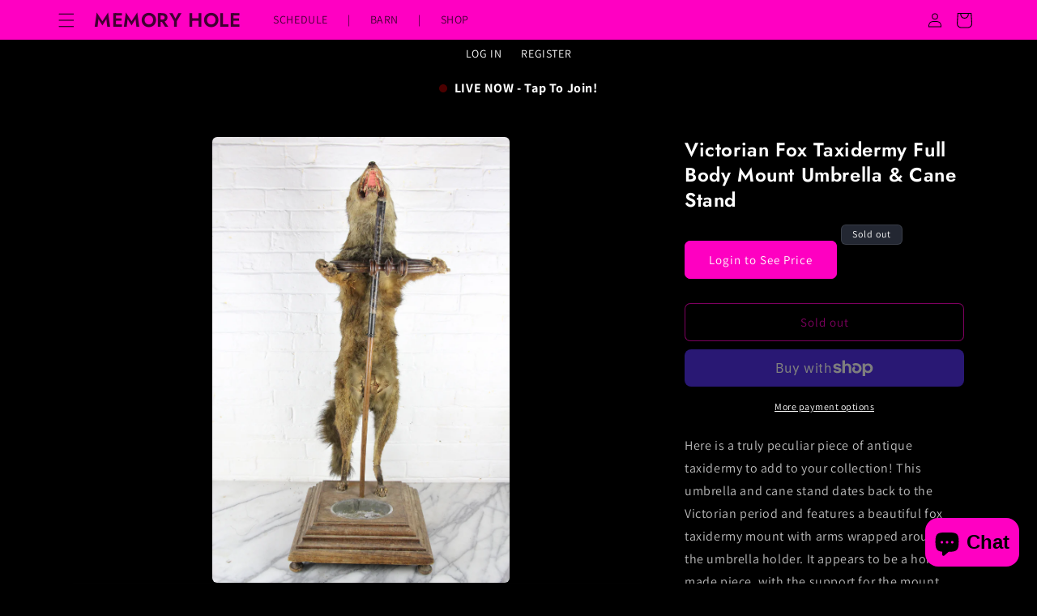

--- FILE ---
content_type: text/html; charset=utf-8
request_url: https://memoryholevintage.com/products/victorian-fox-taxidermy-full-body-mount-umbrella-cane-stand
body_size: 39945
content:
<!doctype html>
<html class="js" lang="en">
  <head>
    <meta charset="utf-8">
    <meta http-equiv="X-UA-Compatible" content="IE=edge">
    <meta name="viewport" content="width=device-width,initial-scale=1">
    <meta name="theme-color" content="">
    <link rel="canonical" href="https://memoryholevintage.com/products/victorian-fox-taxidermy-full-body-mount-umbrella-cane-stand"><link rel="icon" type="image/png" href="//memoryholevintage.com/cdn/shop/files/placeholder_1c5d89d3-c97c-450b-9243-8cb01bc98879.png?crop=center&height=32&v=1721984072&width=32"><link rel="preconnect" href="https://fonts.shopifycdn.com" crossorigin><title>
      Victorian Fox Taxidermy Full Body Mount Umbrella &amp; Cane Stand
 &ndash; Memory Hole Vintage</title>

    <script>
// Check if the current URL matches the one to be disabled
if (window.location.pathname === "/collections/all") {
// Redirect to another page or display an error message
window.location.href = "/pages/auctionhub"; // Redirecting to the homepage
}
</script>
    
    
      <meta name="description" content="Here is a truly peculiar piece of antique taxidermy to add to your collection! This umbrella and cane stand dates back to the Victorian period and features a beautiful fox taxidermy mount with arms wrapped around the umbrella holder. It appears to be a home made piece, with the support for the mount fashioned out of an">
    

    

<meta property="og:site_name" content="Memory Hole Vintage">
<meta property="og:url" content="https://memoryholevintage.com/products/victorian-fox-taxidermy-full-body-mount-umbrella-cane-stand">
<meta property="og:title" content="Victorian Fox Taxidermy Full Body Mount Umbrella &amp; Cane Stand">
<meta property="og:type" content="product">
<meta property="og:description" content="Here is a truly peculiar piece of antique taxidermy to add to your collection! This umbrella and cane stand dates back to the Victorian period and features a beautiful fox taxidermy mount with arms wrapped around the umbrella holder. It appears to be a home made piece, with the support for the mount fashioned out of an"><meta property="og:image" content="http://memoryholevintage.com/cdn/shop/products/IMG_8577.jpg?v=1579582334">
  <meta property="og:image:secure_url" content="https://memoryholevintage.com/cdn/shop/products/IMG_8577.jpg?v=1579582334">
  <meta property="og:image:width" content="3456">
  <meta property="og:image:height" content="5184"><meta property="og:price:amount" content="400.00">
  <meta property="og:price:currency" content="USD"><meta name="twitter:card" content="summary_large_image">
<meta name="twitter:title" content="Victorian Fox Taxidermy Full Body Mount Umbrella &amp; Cane Stand">
<meta name="twitter:description" content="Here is a truly peculiar piece of antique taxidermy to add to your collection! This umbrella and cane stand dates back to the Victorian period and features a beautiful fox taxidermy mount with arms wrapped around the umbrella holder. It appears to be a home made piece, with the support for the mount fashioned out of an">


    <script src="//memoryholevintage.com/cdn/shop/t/15/assets/constants.js?v=132983761750457495441769059323" defer="defer"></script>
    <script src="//memoryholevintage.com/cdn/shop/t/15/assets/pubsub.js?v=158357773527763999511769059323" defer="defer"></script>
    <script src="//memoryholevintage.com/cdn/shop/t/15/assets/global.js?v=88558128918567037191769059323" defer="defer"></script><script src="//memoryholevintage.com/cdn/shop/t/15/assets/animations.js?v=88693664871331136111769059323" defer="defer"></script><script>window.performance && window.performance.mark && window.performance.mark('shopify.content_for_header.start');</script><meta id="shopify-digital-wallet" name="shopify-digital-wallet" content="/7391019067/digital_wallets/dialog">
<meta name="shopify-checkout-api-token" content="ce9a44490b213d76d14c8c355ba18ed4">
<meta id="in-context-paypal-metadata" data-shop-id="7391019067" data-venmo-supported="false" data-environment="production" data-locale="en_US" data-paypal-v4="true" data-currency="USD">
<link rel="alternate" type="application/json+oembed" href="https://memoryholevintage.com/products/victorian-fox-taxidermy-full-body-mount-umbrella-cane-stand.oembed">
<script async="async" src="/checkouts/internal/preloads.js?locale=en-US"></script>
<link rel="preconnect" href="https://shop.app" crossorigin="anonymous">
<script async="async" src="https://shop.app/checkouts/internal/preloads.js?locale=en-US&shop_id=7391019067" crossorigin="anonymous"></script>
<script id="apple-pay-shop-capabilities" type="application/json">{"shopId":7391019067,"countryCode":"US","currencyCode":"USD","merchantCapabilities":["supports3DS"],"merchantId":"gid:\/\/shopify\/Shop\/7391019067","merchantName":"Memory Hole Vintage","requiredBillingContactFields":["postalAddress","email"],"requiredShippingContactFields":["postalAddress","email"],"shippingType":"shipping","supportedNetworks":["visa","masterCard","amex","discover","elo","jcb"],"total":{"type":"pending","label":"Memory Hole Vintage","amount":"1.00"},"shopifyPaymentsEnabled":true,"supportsSubscriptions":true}</script>
<script id="shopify-features" type="application/json">{"accessToken":"ce9a44490b213d76d14c8c355ba18ed4","betas":["rich-media-storefront-analytics"],"domain":"memoryholevintage.com","predictiveSearch":true,"shopId":7391019067,"locale":"en"}</script>
<script>var Shopify = Shopify || {};
Shopify.shop = "memory-hole-vintage.myshopify.com";
Shopify.locale = "en";
Shopify.currency = {"active":"USD","rate":"1.0"};
Shopify.country = "US";
Shopify.theme = {"name":"MHV-AUCTION-UNITY","id":183839326497,"schema_name":"Dawn","schema_version":"15.0.0","theme_store_id":null,"role":"main"};
Shopify.theme.handle = "null";
Shopify.theme.style = {"id":null,"handle":null};
Shopify.cdnHost = "memoryholevintage.com/cdn";
Shopify.routes = Shopify.routes || {};
Shopify.routes.root = "/";</script>
<script type="module">!function(o){(o.Shopify=o.Shopify||{}).modules=!0}(window);</script>
<script>!function(o){function n(){var o=[];function n(){o.push(Array.prototype.slice.apply(arguments))}return n.q=o,n}var t=o.Shopify=o.Shopify||{};t.loadFeatures=n(),t.autoloadFeatures=n()}(window);</script>
<script>
  window.ShopifyPay = window.ShopifyPay || {};
  window.ShopifyPay.apiHost = "shop.app\/pay";
  window.ShopifyPay.redirectState = null;
</script>
<script id="shop-js-analytics" type="application/json">{"pageType":"product"}</script>
<script defer="defer" async type="module" src="//memoryholevintage.com/cdn/shopifycloud/shop-js/modules/v2/client.init-shop-cart-sync_BN7fPSNr.en.esm.js"></script>
<script defer="defer" async type="module" src="//memoryholevintage.com/cdn/shopifycloud/shop-js/modules/v2/chunk.common_Cbph3Kss.esm.js"></script>
<script defer="defer" async type="module" src="//memoryholevintage.com/cdn/shopifycloud/shop-js/modules/v2/chunk.modal_DKumMAJ1.esm.js"></script>
<script type="module">
  await import("//memoryholevintage.com/cdn/shopifycloud/shop-js/modules/v2/client.init-shop-cart-sync_BN7fPSNr.en.esm.js");
await import("//memoryholevintage.com/cdn/shopifycloud/shop-js/modules/v2/chunk.common_Cbph3Kss.esm.js");
await import("//memoryholevintage.com/cdn/shopifycloud/shop-js/modules/v2/chunk.modal_DKumMAJ1.esm.js");

  window.Shopify.SignInWithShop?.initShopCartSync?.({"fedCMEnabled":true,"windoidEnabled":true});

</script>
<script defer="defer" async type="module" src="//memoryholevintage.com/cdn/shopifycloud/shop-js/modules/v2/client.payment-terms_BxzfvcZJ.en.esm.js"></script>
<script defer="defer" async type="module" src="//memoryholevintage.com/cdn/shopifycloud/shop-js/modules/v2/chunk.common_Cbph3Kss.esm.js"></script>
<script defer="defer" async type="module" src="//memoryholevintage.com/cdn/shopifycloud/shop-js/modules/v2/chunk.modal_DKumMAJ1.esm.js"></script>
<script type="module">
  await import("//memoryholevintage.com/cdn/shopifycloud/shop-js/modules/v2/client.payment-terms_BxzfvcZJ.en.esm.js");
await import("//memoryholevintage.com/cdn/shopifycloud/shop-js/modules/v2/chunk.common_Cbph3Kss.esm.js");
await import("//memoryholevintage.com/cdn/shopifycloud/shop-js/modules/v2/chunk.modal_DKumMAJ1.esm.js");

  
</script>
<script>
  window.Shopify = window.Shopify || {};
  if (!window.Shopify.featureAssets) window.Shopify.featureAssets = {};
  window.Shopify.featureAssets['shop-js'] = {"shop-cart-sync":["modules/v2/client.shop-cart-sync_CJVUk8Jm.en.esm.js","modules/v2/chunk.common_Cbph3Kss.esm.js","modules/v2/chunk.modal_DKumMAJ1.esm.js"],"init-fed-cm":["modules/v2/client.init-fed-cm_7Fvt41F4.en.esm.js","modules/v2/chunk.common_Cbph3Kss.esm.js","modules/v2/chunk.modal_DKumMAJ1.esm.js"],"init-shop-email-lookup-coordinator":["modules/v2/client.init-shop-email-lookup-coordinator_Cc088_bR.en.esm.js","modules/v2/chunk.common_Cbph3Kss.esm.js","modules/v2/chunk.modal_DKumMAJ1.esm.js"],"init-windoid":["modules/v2/client.init-windoid_hPopwJRj.en.esm.js","modules/v2/chunk.common_Cbph3Kss.esm.js","modules/v2/chunk.modal_DKumMAJ1.esm.js"],"shop-button":["modules/v2/client.shop-button_B0jaPSNF.en.esm.js","modules/v2/chunk.common_Cbph3Kss.esm.js","modules/v2/chunk.modal_DKumMAJ1.esm.js"],"shop-cash-offers":["modules/v2/client.shop-cash-offers_DPIskqss.en.esm.js","modules/v2/chunk.common_Cbph3Kss.esm.js","modules/v2/chunk.modal_DKumMAJ1.esm.js"],"shop-toast-manager":["modules/v2/client.shop-toast-manager_CK7RT69O.en.esm.js","modules/v2/chunk.common_Cbph3Kss.esm.js","modules/v2/chunk.modal_DKumMAJ1.esm.js"],"init-shop-cart-sync":["modules/v2/client.init-shop-cart-sync_BN7fPSNr.en.esm.js","modules/v2/chunk.common_Cbph3Kss.esm.js","modules/v2/chunk.modal_DKumMAJ1.esm.js"],"init-customer-accounts-sign-up":["modules/v2/client.init-customer-accounts-sign-up_CfPf4CXf.en.esm.js","modules/v2/client.shop-login-button_DeIztwXF.en.esm.js","modules/v2/chunk.common_Cbph3Kss.esm.js","modules/v2/chunk.modal_DKumMAJ1.esm.js"],"pay-button":["modules/v2/client.pay-button_CgIwFSYN.en.esm.js","modules/v2/chunk.common_Cbph3Kss.esm.js","modules/v2/chunk.modal_DKumMAJ1.esm.js"],"init-customer-accounts":["modules/v2/client.init-customer-accounts_DQ3x16JI.en.esm.js","modules/v2/client.shop-login-button_DeIztwXF.en.esm.js","modules/v2/chunk.common_Cbph3Kss.esm.js","modules/v2/chunk.modal_DKumMAJ1.esm.js"],"avatar":["modules/v2/client.avatar_BTnouDA3.en.esm.js"],"init-shop-for-new-customer-accounts":["modules/v2/client.init-shop-for-new-customer-accounts_CsZy_esa.en.esm.js","modules/v2/client.shop-login-button_DeIztwXF.en.esm.js","modules/v2/chunk.common_Cbph3Kss.esm.js","modules/v2/chunk.modal_DKumMAJ1.esm.js"],"shop-follow-button":["modules/v2/client.shop-follow-button_BRMJjgGd.en.esm.js","modules/v2/chunk.common_Cbph3Kss.esm.js","modules/v2/chunk.modal_DKumMAJ1.esm.js"],"checkout-modal":["modules/v2/client.checkout-modal_B9Drz_yf.en.esm.js","modules/v2/chunk.common_Cbph3Kss.esm.js","modules/v2/chunk.modal_DKumMAJ1.esm.js"],"shop-login-button":["modules/v2/client.shop-login-button_DeIztwXF.en.esm.js","modules/v2/chunk.common_Cbph3Kss.esm.js","modules/v2/chunk.modal_DKumMAJ1.esm.js"],"lead-capture":["modules/v2/client.lead-capture_DXYzFM3R.en.esm.js","modules/v2/chunk.common_Cbph3Kss.esm.js","modules/v2/chunk.modal_DKumMAJ1.esm.js"],"shop-login":["modules/v2/client.shop-login_CA5pJqmO.en.esm.js","modules/v2/chunk.common_Cbph3Kss.esm.js","modules/v2/chunk.modal_DKumMAJ1.esm.js"],"payment-terms":["modules/v2/client.payment-terms_BxzfvcZJ.en.esm.js","modules/v2/chunk.common_Cbph3Kss.esm.js","modules/v2/chunk.modal_DKumMAJ1.esm.js"]};
</script>
<script>(function() {
  var isLoaded = false;
  function asyncLoad() {
    if (isLoaded) return;
    isLoaded = true;
    var urls = ["https:\/\/sdk.postscript.io\/sdk-script-loader.bundle.js?shopId=775090\u0026shop=memory-hole-vintage.myshopify.com"];
    for (var i = 0; i < urls.length; i++) {
      var s = document.createElement('script');
      s.type = 'text/javascript';
      s.async = true;
      s.src = urls[i];
      var x = document.getElementsByTagName('script')[0];
      x.parentNode.insertBefore(s, x);
    }
  };
  if(window.attachEvent) {
    window.attachEvent('onload', asyncLoad);
  } else {
    window.addEventListener('load', asyncLoad, false);
  }
})();</script>
<script id="__st">var __st={"a":7391019067,"offset":-18000,"reqid":"ea74f1d5-1a84-4ed0-9038-4e0e82152338-1769805703","pageurl":"memoryholevintage.com\/products\/victorian-fox-taxidermy-full-body-mount-umbrella-cane-stand","u":"883da8279d42","p":"product","rtyp":"product","rid":4425820602415};</script>
<script>window.ShopifyPaypalV4VisibilityTracking = true;</script>
<script id="form-persister">!function(){'use strict';const t='contact',e='new_comment',n=[[t,t],['blogs',e],['comments',e],[t,'customer']],o='password',r='form_key',c=['recaptcha-v3-token','g-recaptcha-response','h-captcha-response',o],s=()=>{try{return window.sessionStorage}catch{return}},i='__shopify_v',u=t=>t.elements[r],a=function(){const t=[...n].map((([t,e])=>`form[action*='/${t}']:not([data-nocaptcha='true']) input[name='form_type'][value='${e}']`)).join(',');var e;return e=t,()=>e?[...document.querySelectorAll(e)].map((t=>t.form)):[]}();function m(t){const e=u(t);a().includes(t)&&(!e||!e.value)&&function(t){try{if(!s())return;!function(t){const e=s();if(!e)return;const n=u(t);if(!n)return;const o=n.value;o&&e.removeItem(o)}(t);const e=Array.from(Array(32),(()=>Math.random().toString(36)[2])).join('');!function(t,e){u(t)||t.append(Object.assign(document.createElement('input'),{type:'hidden',name:r})),t.elements[r].value=e}(t,e),function(t,e){const n=s();if(!n)return;const r=[...t.querySelectorAll(`input[type='${o}']`)].map((({name:t})=>t)),u=[...c,...r],a={};for(const[o,c]of new FormData(t).entries())u.includes(o)||(a[o]=c);n.setItem(e,JSON.stringify({[i]:1,action:t.action,data:a}))}(t,e)}catch(e){console.error('failed to persist form',e)}}(t)}const f=t=>{if('true'===t.dataset.persistBound)return;const e=function(t,e){const n=function(t){return'function'==typeof t.submit?t.submit:HTMLFormElement.prototype.submit}(t).bind(t);return function(){let t;return()=>{t||(t=!0,(()=>{try{e(),n()}catch(t){(t=>{console.error('form submit failed',t)})(t)}})(),setTimeout((()=>t=!1),250))}}()}(t,(()=>{m(t)}));!function(t,e){if('function'==typeof t.submit&&'function'==typeof e)try{t.submit=e}catch{}}(t,e),t.addEventListener('submit',(t=>{t.preventDefault(),e()})),t.dataset.persistBound='true'};!function(){function t(t){const e=(t=>{const e=t.target;return e instanceof HTMLFormElement?e:e&&e.form})(t);e&&m(e)}document.addEventListener('submit',t),document.addEventListener('DOMContentLoaded',(()=>{const e=a();for(const t of e)f(t);var n;n=document.body,new window.MutationObserver((t=>{for(const e of t)if('childList'===e.type&&e.addedNodes.length)for(const t of e.addedNodes)1===t.nodeType&&'FORM'===t.tagName&&a().includes(t)&&f(t)})).observe(n,{childList:!0,subtree:!0,attributes:!1}),document.removeEventListener('submit',t)}))}()}();</script>
<script integrity="sha256-4kQ18oKyAcykRKYeNunJcIwy7WH5gtpwJnB7kiuLZ1E=" data-source-attribution="shopify.loadfeatures" defer="defer" src="//memoryholevintage.com/cdn/shopifycloud/storefront/assets/storefront/load_feature-a0a9edcb.js" crossorigin="anonymous"></script>
<script crossorigin="anonymous" defer="defer" src="//memoryholevintage.com/cdn/shopifycloud/storefront/assets/shopify_pay/storefront-65b4c6d7.js?v=20250812"></script>
<script data-source-attribution="shopify.dynamic_checkout.dynamic.init">var Shopify=Shopify||{};Shopify.PaymentButton=Shopify.PaymentButton||{isStorefrontPortableWallets:!0,init:function(){window.Shopify.PaymentButton.init=function(){};var t=document.createElement("script");t.src="https://memoryholevintage.com/cdn/shopifycloud/portable-wallets/latest/portable-wallets.en.js",t.type="module",document.head.appendChild(t)}};
</script>
<script data-source-attribution="shopify.dynamic_checkout.buyer_consent">
  function portableWalletsHideBuyerConsent(e){var t=document.getElementById("shopify-buyer-consent"),n=document.getElementById("shopify-subscription-policy-button");t&&n&&(t.classList.add("hidden"),t.setAttribute("aria-hidden","true"),n.removeEventListener("click",e))}function portableWalletsShowBuyerConsent(e){var t=document.getElementById("shopify-buyer-consent"),n=document.getElementById("shopify-subscription-policy-button");t&&n&&(t.classList.remove("hidden"),t.removeAttribute("aria-hidden"),n.addEventListener("click",e))}window.Shopify?.PaymentButton&&(window.Shopify.PaymentButton.hideBuyerConsent=portableWalletsHideBuyerConsent,window.Shopify.PaymentButton.showBuyerConsent=portableWalletsShowBuyerConsent);
</script>
<script>
  function portableWalletsCleanup(e){e&&e.src&&console.error("Failed to load portable wallets script "+e.src);var t=document.querySelectorAll("shopify-accelerated-checkout .shopify-payment-button__skeleton, shopify-accelerated-checkout-cart .wallet-cart-button__skeleton"),e=document.getElementById("shopify-buyer-consent");for(let e=0;e<t.length;e++)t[e].remove();e&&e.remove()}function portableWalletsNotLoadedAsModule(e){e instanceof ErrorEvent&&"string"==typeof e.message&&e.message.includes("import.meta")&&"string"==typeof e.filename&&e.filename.includes("portable-wallets")&&(window.removeEventListener("error",portableWalletsNotLoadedAsModule),window.Shopify.PaymentButton.failedToLoad=e,"loading"===document.readyState?document.addEventListener("DOMContentLoaded",window.Shopify.PaymentButton.init):window.Shopify.PaymentButton.init())}window.addEventListener("error",portableWalletsNotLoadedAsModule);
</script>

<script type="module" src="https://memoryholevintage.com/cdn/shopifycloud/portable-wallets/latest/portable-wallets.en.js" onError="portableWalletsCleanup(this)" crossorigin="anonymous"></script>
<script nomodule>
  document.addEventListener("DOMContentLoaded", portableWalletsCleanup);
</script>

<link id="shopify-accelerated-checkout-styles" rel="stylesheet" media="screen" href="https://memoryholevintage.com/cdn/shopifycloud/portable-wallets/latest/accelerated-checkout-backwards-compat.css" crossorigin="anonymous">
<style id="shopify-accelerated-checkout-cart">
        #shopify-buyer-consent {
  margin-top: 1em;
  display: inline-block;
  width: 100%;
}

#shopify-buyer-consent.hidden {
  display: none;
}

#shopify-subscription-policy-button {
  background: none;
  border: none;
  padding: 0;
  text-decoration: underline;
  font-size: inherit;
  cursor: pointer;
}

#shopify-subscription-policy-button::before {
  box-shadow: none;
}

      </style>

<script>window.performance && window.performance.mark && window.performance.mark('shopify.content_for_header.end');</script>


    <style data-shopify>
      @font-face {
  font-family: Assistant;
  font-weight: 400;
  font-style: normal;
  font-display: swap;
  src: url("//memoryholevintage.com/cdn/fonts/assistant/assistant_n4.9120912a469cad1cc292572851508ca49d12e768.woff2") format("woff2"),
       url("//memoryholevintage.com/cdn/fonts/assistant/assistant_n4.6e9875ce64e0fefcd3f4446b7ec9036b3ddd2985.woff") format("woff");
}

      @font-face {
  font-family: Assistant;
  font-weight: 700;
  font-style: normal;
  font-display: swap;
  src: url("//memoryholevintage.com/cdn/fonts/assistant/assistant_n7.bf44452348ec8b8efa3aa3068825305886b1c83c.woff2") format("woff2"),
       url("//memoryholevintage.com/cdn/fonts/assistant/assistant_n7.0c887fee83f6b3bda822f1150b912c72da0f7b64.woff") format("woff");
}

      
      
      @font-face {
  font-family: Jost;
  font-weight: 600;
  font-style: normal;
  font-display: swap;
  src: url("//memoryholevintage.com/cdn/fonts/jost/jost_n6.ec1178db7a7515114a2d84e3dd680832b7af8b99.woff2") format("woff2"),
       url("//memoryholevintage.com/cdn/fonts/jost/jost_n6.b1178bb6bdd3979fef38e103a3816f6980aeaff9.woff") format("woff");
}


      
        :root,
        .color-scheme-1 {
          --color-background: 0,0,0;
        
          --gradient-background: #000000;
        

        

        --color-foreground: 255,255,255;
        --color-background-contrast: 128,128,128;
        --color-shadow: 18,18,18;
        --color-button: 255,0,194;
        --color-button-text: 255,255,255;
        --color-secondary-button: 0,0,0;
        --color-secondary-button-text: 255,0,194;
        --color-link: 255,0,194;
        --color-badge-foreground: 255,255,255;
        --color-badge-background: 0,0,0;
        --color-badge-border: 255,255,255;
        --payment-terms-background-color: rgb(0 0 0);
      }
      
        
        .color-scheme-2 {
          --color-background: 243,243,243;
        
          --gradient-background: #f3f3f3;
        

        

        --color-foreground: 18,18,18;
        --color-background-contrast: 179,179,179;
        --color-shadow: 18,18,18;
        --color-button: 18,18,18;
        --color-button-text: 243,243,243;
        --color-secondary-button: 243,243,243;
        --color-secondary-button-text: 18,18,18;
        --color-link: 18,18,18;
        --color-badge-foreground: 18,18,18;
        --color-badge-background: 243,243,243;
        --color-badge-border: 18,18,18;
        --payment-terms-background-color: rgb(243 243 243);
      }
      
        
        .color-scheme-3 {
          --color-background: 36,40,51;
        
          --gradient-background: #242833;
        

        

        --color-foreground: 255,255,255;
        --color-background-contrast: 47,52,66;
        --color-shadow: 18,18,18;
        --color-button: 255,255,255;
        --color-button-text: 0,0,0;
        --color-secondary-button: 36,40,51;
        --color-secondary-button-text: 255,255,255;
        --color-link: 255,255,255;
        --color-badge-foreground: 255,255,255;
        --color-badge-background: 36,40,51;
        --color-badge-border: 255,255,255;
        --payment-terms-background-color: rgb(36 40 51);
      }
      
        
        .color-scheme-4 {
          --color-background: 18,18,18;
        
          --gradient-background: #121212;
        

        

        --color-foreground: 255,255,255;
        --color-background-contrast: 146,146,146;
        --color-shadow: 18,18,18;
        --color-button: 255,255,255;
        --color-button-text: 18,18,18;
        --color-secondary-button: 18,18,18;
        --color-secondary-button-text: 255,255,255;
        --color-link: 255,255,255;
        --color-badge-foreground: 255,255,255;
        --color-badge-background: 18,18,18;
        --color-badge-border: 255,255,255;
        --payment-terms-background-color: rgb(18 18 18);
      }
      
        
        .color-scheme-5 {
          --color-background: 61,180,51;
        
          --gradient-background: linear-gradient(293deg, rgba(202, 0, 255, 1), rgba(0, 182, 249, 1) 40%, rgba(0, 255, 118, 1) 87%);
        

        

        --color-foreground: 0,0,0;
        --color-background-contrast: 27,81,23;
        --color-shadow: 18,18,18;
        --color-button: 255,255,255;
        --color-button-text: 51,79,180;
        --color-secondary-button: 61,180,51;
        --color-secondary-button-text: 255,255,255;
        --color-link: 255,255,255;
        --color-badge-foreground: 0,0,0;
        --color-badge-background: 61,180,51;
        --color-badge-border: 0,0,0;
        --payment-terms-background-color: rgb(61 180 51);
      }
      
        
        .color-scheme-ee7713d8-f978-4f99-8de7-778d5539b083 {
          --color-background: 0,0,0;
        
          --gradient-background: #000000;
        

        

        --color-foreground: 255,255,255;
        --color-background-contrast: 128,128,128;
        --color-shadow: 18,18,18;
        --color-button: 255,0,194;
        --color-button-text: 255,255,255;
        --color-secondary-button: 0,0,0;
        --color-secondary-button-text: 255,0,194;
        --color-link: 255,0,194;
        --color-badge-foreground: 255,255,255;
        --color-badge-background: 0,0,0;
        --color-badge-border: 255,255,255;
        --payment-terms-background-color: rgb(0 0 0);
      }
      
        
        .color-scheme-f4b7f9cd-786d-43d9-9adc-8833dd15e1ed {
          --color-background: 255,0,194;
        
          --gradient-background: #ff00c2;
        

        

        --color-foreground: 0,0,0;
        --color-background-contrast: 128,0,97;
        --color-shadow: 18,18,18;
        --color-button: 18,18,18;
        --color-button-text: 255,255,255;
        --color-secondary-button: 255,0,194;
        --color-secondary-button-text: 18,18,18;
        --color-link: 18,18,18;
        --color-badge-foreground: 0,0,0;
        --color-badge-background: 255,0,194;
        --color-badge-border: 0,0,0;
        --payment-terms-background-color: rgb(255 0 194);
      }
      

      body, .color-scheme-1, .color-scheme-2, .color-scheme-3, .color-scheme-4, .color-scheme-5, .color-scheme-ee7713d8-f978-4f99-8de7-778d5539b083, .color-scheme-f4b7f9cd-786d-43d9-9adc-8833dd15e1ed {
        color: rgba(var(--color-foreground), 0.75);
        background-color: rgb(var(--color-background));
      }

      :root {
        --font-body-family: Assistant, sans-serif;
        --font-body-style: normal;
        --font-body-weight: 400;
        --font-body-weight-bold: 700;

        --font-heading-family: Jost, sans-serif;
        --font-heading-style: normal;
        --font-heading-weight: 600;

        --font-body-scale: 1.0;
        --font-heading-scale: 1.0;

        --media-padding: px;
        --media-border-opacity: 0.05;
        --media-border-width: 0px;
        --media-radius: 0px;
        --media-shadow-opacity: 0.0;
        --media-shadow-horizontal-offset: 0px;
        --media-shadow-vertical-offset: 4px;
        --media-shadow-blur-radius: 5px;
        --media-shadow-visible: 0;

        --page-width: 120rem;
        --page-width-margin: 0rem;

        --product-card-image-padding: 0.0rem;
        --product-card-corner-radius: 0.0rem;
        --product-card-text-alignment: left;
        --product-card-border-width: 0.0rem;
        --product-card-border-opacity: 0.1;
        --product-card-shadow-opacity: 0.0;
        --product-card-shadow-visible: 0;
        --product-card-shadow-horizontal-offset: 0.0rem;
        --product-card-shadow-vertical-offset: 0.4rem;
        --product-card-shadow-blur-radius: 0.5rem;

        --collection-card-image-padding: 0.0rem;
        --collection-card-corner-radius: 0.0rem;
        --collection-card-text-alignment: left;
        --collection-card-border-width: 0.0rem;
        --collection-card-border-opacity: 0.1;
        --collection-card-shadow-opacity: 0.0;
        --collection-card-shadow-visible: 0;
        --collection-card-shadow-horizontal-offset: 0.0rem;
        --collection-card-shadow-vertical-offset: 0.4rem;
        --collection-card-shadow-blur-radius: 0.5rem;

        --blog-card-image-padding: 0.0rem;
        --blog-card-corner-radius: 0.0rem;
        --blog-card-text-alignment: left;
        --blog-card-border-width: 0.0rem;
        --blog-card-border-opacity: 0.1;
        --blog-card-shadow-opacity: 0.0;
        --blog-card-shadow-visible: 0;
        --blog-card-shadow-horizontal-offset: 0.0rem;
        --blog-card-shadow-vertical-offset: 0.4rem;
        --blog-card-shadow-blur-radius: 0.5rem;

        --badge-corner-radius: 4.0rem;

        --popup-border-width: 1px;
        --popup-border-opacity: 0.1;
        --popup-corner-radius: 0px;
        --popup-shadow-opacity: 0.05;
        --popup-shadow-horizontal-offset: 0px;
        --popup-shadow-vertical-offset: 4px;
        --popup-shadow-blur-radius: 5px;

        --drawer-border-width: 1px;
        --drawer-border-opacity: 0.1;
        --drawer-shadow-opacity: 0.0;
        --drawer-shadow-horizontal-offset: 0px;
        --drawer-shadow-vertical-offset: 4px;
        --drawer-shadow-blur-radius: 5px;

        --spacing-sections-desktop: 0px;
        --spacing-sections-mobile: 0px;

        --grid-desktop-vertical-spacing: 8px;
        --grid-desktop-horizontal-spacing: 8px;
        --grid-mobile-vertical-spacing: 4px;
        --grid-mobile-horizontal-spacing: 4px;

        --text-boxes-border-opacity: 0.1;
        --text-boxes-border-width: 0px;
        --text-boxes-radius: 0px;
        --text-boxes-shadow-opacity: 0.0;
        --text-boxes-shadow-visible: 0;
        --text-boxes-shadow-horizontal-offset: 0px;
        --text-boxes-shadow-vertical-offset: 4px;
        --text-boxes-shadow-blur-radius: 5px;

        --buttons-radius: 0px;
        --buttons-radius-outset: 0px;
        --buttons-border-width: 1px;
        --buttons-border-opacity: 1.0;
        --buttons-shadow-opacity: 0.0;
        --buttons-shadow-visible: 0;
        --buttons-shadow-horizontal-offset: 0px;
        --buttons-shadow-vertical-offset: 4px;
        --buttons-shadow-blur-radius: 5px;
        --buttons-border-offset: 0px;

        --inputs-radius: 0px;
        --inputs-border-width: 1px;
        --inputs-border-opacity: 0.55;
        --inputs-shadow-opacity: 0.0;
        --inputs-shadow-horizontal-offset: 0px;
        --inputs-margin-offset: 0px;
        --inputs-shadow-vertical-offset: 4px;
        --inputs-shadow-blur-radius: 5px;
        --inputs-radius-outset: 0px;

        --variant-pills-radius: 40px;
        --variant-pills-border-width: 1px;
        --variant-pills-border-opacity: 0.55;
        --variant-pills-shadow-opacity: 0.0;
        --variant-pills-shadow-horizontal-offset: 0px;
        --variant-pills-shadow-vertical-offset: 4px;
        --variant-pills-shadow-blur-radius: 5px;
      }

      *,
      *::before,
      *::after {
        box-sizing: inherit;
      }

      html {
        box-sizing: border-box;
        font-size: calc(var(--font-body-scale) * 62.5%);
        height: 100%;
      }

      body {
        display: grid;
        grid-template-rows: auto auto 1fr auto;
        grid-template-columns: 100%;
        min-height: 100%;
        margin: 0;
        font-size: 1.5rem;
        letter-spacing: 0.06rem;
        line-height: calc(1 + 0.8 / var(--font-body-scale));
        font-family: var(--font-body-family);
        font-style: var(--font-body-style);
        font-weight: var(--font-body-weight);
      }

      @media screen and (min-width: 750px) {
        body {
          font-size: 1.6rem;
        }
      }
    </style>

    <link href="//memoryholevintage.com/cdn/shop/t/15/assets/base.css?v=60353219560304709001769059323" rel="stylesheet" type="text/css" media="all" />

      <link rel="preload" as="font" href="//memoryholevintage.com/cdn/fonts/assistant/assistant_n4.9120912a469cad1cc292572851508ca49d12e768.woff2" type="font/woff2" crossorigin>
      

      <link rel="preload" as="font" href="//memoryholevintage.com/cdn/fonts/jost/jost_n6.ec1178db7a7515114a2d84e3dd680832b7af8b99.woff2" type="font/woff2" crossorigin>
      
<link href="//memoryholevintage.com/cdn/shop/t/15/assets/component-localization-form.css?v=120620094879297847921769059323" rel="stylesheet" type="text/css" media="all" />
      <script src="//memoryholevintage.com/cdn/shop/t/15/assets/localization-form.js?v=144176611646395275351769059323" defer="defer"></script><link
        rel="stylesheet"
        href="//memoryholevintage.com/cdn/shop/t/15/assets/component-predictive-search.css?v=118923337488134913561769059323"
        media="print"
        onload="this.media='all'"
      ><script>
      if (Shopify.designMode) {
        document.documentElement.classList.add('shopify-design-mode');
      }
    </script>
  <!-- BEGIN app block: shopify://apps/klaviyo-email-marketing-sms/blocks/klaviyo-onsite-embed/2632fe16-c075-4321-a88b-50b567f42507 -->












  <script async src="https://static.klaviyo.com/onsite/js/XdD8vs/klaviyo.js?company_id=XdD8vs"></script>
  <script>!function(){if(!window.klaviyo){window._klOnsite=window._klOnsite||[];try{window.klaviyo=new Proxy({},{get:function(n,i){return"push"===i?function(){var n;(n=window._klOnsite).push.apply(n,arguments)}:function(){for(var n=arguments.length,o=new Array(n),w=0;w<n;w++)o[w]=arguments[w];var t="function"==typeof o[o.length-1]?o.pop():void 0,e=new Promise((function(n){window._klOnsite.push([i].concat(o,[function(i){t&&t(i),n(i)}]))}));return e}}})}catch(n){window.klaviyo=window.klaviyo||[],window.klaviyo.push=function(){var n;(n=window._klOnsite).push.apply(n,arguments)}}}}();</script>

  
    <script id="viewed_product">
      if (item == null) {
        var _learnq = _learnq || [];

        var MetafieldReviews = null
        var MetafieldYotpoRating = null
        var MetafieldYotpoCount = null
        var MetafieldLooxRating = null
        var MetafieldLooxCount = null
        var okendoProduct = null
        var okendoProductReviewCount = null
        var okendoProductReviewAverageValue = null
        try {
          // The following fields are used for Customer Hub recently viewed in order to add reviews.
          // This information is not part of __kla_viewed. Instead, it is part of __kla_viewed_reviewed_items
          MetafieldReviews = {};
          MetafieldYotpoRating = null
          MetafieldYotpoCount = null
          MetafieldLooxRating = null
          MetafieldLooxCount = null

          okendoProduct = null
          // If the okendo metafield is not legacy, it will error, which then requires the new json formatted data
          if (okendoProduct && 'error' in okendoProduct) {
            okendoProduct = null
          }
          okendoProductReviewCount = okendoProduct ? okendoProduct.reviewCount : null
          okendoProductReviewAverageValue = okendoProduct ? okendoProduct.reviewAverageValue : null
        } catch (error) {
          console.error('Error in Klaviyo onsite reviews tracking:', error);
        }

        var item = {
          Name: "Victorian Fox Taxidermy Full Body Mount Umbrella \u0026 Cane Stand",
          ProductID: 4425820602415,
          Categories: ["Sold Archive"],
          ImageURL: "https://memoryholevintage.com/cdn/shop/products/IMG_8577_grande.jpg?v=1579582334",
          URL: "https://memoryholevintage.com/products/victorian-fox-taxidermy-full-body-mount-umbrella-cane-stand",
          Brand: "Memory Hole Vintage",
          Price: "$400.00",
          Value: "400.00",
          CompareAtPrice: "$0.00"
        };
        _learnq.push(['track', 'Viewed Product', item]);
        _learnq.push(['trackViewedItem', {
          Title: item.Name,
          ItemId: item.ProductID,
          Categories: item.Categories,
          ImageUrl: item.ImageURL,
          Url: item.URL,
          Metadata: {
            Brand: item.Brand,
            Price: item.Price,
            Value: item.Value,
            CompareAtPrice: item.CompareAtPrice
          },
          metafields:{
            reviews: MetafieldReviews,
            yotpo:{
              rating: MetafieldYotpoRating,
              count: MetafieldYotpoCount,
            },
            loox:{
              rating: MetafieldLooxRating,
              count: MetafieldLooxCount,
            },
            okendo: {
              rating: okendoProductReviewAverageValue,
              count: okendoProductReviewCount,
            }
          }
        }]);
      }
    </script>
  




  <script>
    window.klaviyoReviewsProductDesignMode = false
  </script>







<!-- END app block --><script src="https://cdn.shopify.com/extensions/e8878072-2f6b-4e89-8082-94b04320908d/inbox-1254/assets/inbox-chat-loader.js" type="text/javascript" defer="defer"></script>
<link href="https://monorail-edge.shopifysvc.com" rel="dns-prefetch">
<script>(function(){if ("sendBeacon" in navigator && "performance" in window) {try {var session_token_from_headers = performance.getEntriesByType('navigation')[0].serverTiming.find(x => x.name == '_s').description;} catch {var session_token_from_headers = undefined;}var session_cookie_matches = document.cookie.match(/_shopify_s=([^;]*)/);var session_token_from_cookie = session_cookie_matches && session_cookie_matches.length === 2 ? session_cookie_matches[1] : "";var session_token = session_token_from_headers || session_token_from_cookie || "";function handle_abandonment_event(e) {var entries = performance.getEntries().filter(function(entry) {return /monorail-edge.shopifysvc.com/.test(entry.name);});if (!window.abandonment_tracked && entries.length === 0) {window.abandonment_tracked = true;var currentMs = Date.now();var navigation_start = performance.timing.navigationStart;var payload = {shop_id: 7391019067,url: window.location.href,navigation_start,duration: currentMs - navigation_start,session_token,page_type: "product"};window.navigator.sendBeacon("https://monorail-edge.shopifysvc.com/v1/produce", JSON.stringify({schema_id: "online_store_buyer_site_abandonment/1.1",payload: payload,metadata: {event_created_at_ms: currentMs,event_sent_at_ms: currentMs}}));}}window.addEventListener('pagehide', handle_abandonment_event);}}());</script>
<script id="web-pixels-manager-setup">(function e(e,d,r,n,o){if(void 0===o&&(o={}),!Boolean(null===(a=null===(i=window.Shopify)||void 0===i?void 0:i.analytics)||void 0===a?void 0:a.replayQueue)){var i,a;window.Shopify=window.Shopify||{};var t=window.Shopify;t.analytics=t.analytics||{};var s=t.analytics;s.replayQueue=[],s.publish=function(e,d,r){return s.replayQueue.push([e,d,r]),!0};try{self.performance.mark("wpm:start")}catch(e){}var l=function(){var e={modern:/Edge?\/(1{2}[4-9]|1[2-9]\d|[2-9]\d{2}|\d{4,})\.\d+(\.\d+|)|Firefox\/(1{2}[4-9]|1[2-9]\d|[2-9]\d{2}|\d{4,})\.\d+(\.\d+|)|Chrom(ium|e)\/(9{2}|\d{3,})\.\d+(\.\d+|)|(Maci|X1{2}).+ Version\/(15\.\d+|(1[6-9]|[2-9]\d|\d{3,})\.\d+)([,.]\d+|)( \(\w+\)|)( Mobile\/\w+|) Safari\/|Chrome.+OPR\/(9{2}|\d{3,})\.\d+\.\d+|(CPU[ +]OS|iPhone[ +]OS|CPU[ +]iPhone|CPU IPhone OS|CPU iPad OS)[ +]+(15[._]\d+|(1[6-9]|[2-9]\d|\d{3,})[._]\d+)([._]\d+|)|Android:?[ /-](13[3-9]|1[4-9]\d|[2-9]\d{2}|\d{4,})(\.\d+|)(\.\d+|)|Android.+Firefox\/(13[5-9]|1[4-9]\d|[2-9]\d{2}|\d{4,})\.\d+(\.\d+|)|Android.+Chrom(ium|e)\/(13[3-9]|1[4-9]\d|[2-9]\d{2}|\d{4,})\.\d+(\.\d+|)|SamsungBrowser\/([2-9]\d|\d{3,})\.\d+/,legacy:/Edge?\/(1[6-9]|[2-9]\d|\d{3,})\.\d+(\.\d+|)|Firefox\/(5[4-9]|[6-9]\d|\d{3,})\.\d+(\.\d+|)|Chrom(ium|e)\/(5[1-9]|[6-9]\d|\d{3,})\.\d+(\.\d+|)([\d.]+$|.*Safari\/(?![\d.]+ Edge\/[\d.]+$))|(Maci|X1{2}).+ Version\/(10\.\d+|(1[1-9]|[2-9]\d|\d{3,})\.\d+)([,.]\d+|)( \(\w+\)|)( Mobile\/\w+|) Safari\/|Chrome.+OPR\/(3[89]|[4-9]\d|\d{3,})\.\d+\.\d+|(CPU[ +]OS|iPhone[ +]OS|CPU[ +]iPhone|CPU IPhone OS|CPU iPad OS)[ +]+(10[._]\d+|(1[1-9]|[2-9]\d|\d{3,})[._]\d+)([._]\d+|)|Android:?[ /-](13[3-9]|1[4-9]\d|[2-9]\d{2}|\d{4,})(\.\d+|)(\.\d+|)|Mobile Safari.+OPR\/([89]\d|\d{3,})\.\d+\.\d+|Android.+Firefox\/(13[5-9]|1[4-9]\d|[2-9]\d{2}|\d{4,})\.\d+(\.\d+|)|Android.+Chrom(ium|e)\/(13[3-9]|1[4-9]\d|[2-9]\d{2}|\d{4,})\.\d+(\.\d+|)|Android.+(UC? ?Browser|UCWEB|U3)[ /]?(15\.([5-9]|\d{2,})|(1[6-9]|[2-9]\d|\d{3,})\.\d+)\.\d+|SamsungBrowser\/(5\.\d+|([6-9]|\d{2,})\.\d+)|Android.+MQ{2}Browser\/(14(\.(9|\d{2,})|)|(1[5-9]|[2-9]\d|\d{3,})(\.\d+|))(\.\d+|)|K[Aa][Ii]OS\/(3\.\d+|([4-9]|\d{2,})\.\d+)(\.\d+|)/},d=e.modern,r=e.legacy,n=navigator.userAgent;return n.match(d)?"modern":n.match(r)?"legacy":"unknown"}(),u="modern"===l?"modern":"legacy",c=(null!=n?n:{modern:"",legacy:""})[u],f=function(e){return[e.baseUrl,"/wpm","/b",e.hashVersion,"modern"===e.buildTarget?"m":"l",".js"].join("")}({baseUrl:d,hashVersion:r,buildTarget:u}),m=function(e){var d=e.version,r=e.bundleTarget,n=e.surface,o=e.pageUrl,i=e.monorailEndpoint;return{emit:function(e){var a=e.status,t=e.errorMsg,s=(new Date).getTime(),l=JSON.stringify({metadata:{event_sent_at_ms:s},events:[{schema_id:"web_pixels_manager_load/3.1",payload:{version:d,bundle_target:r,page_url:o,status:a,surface:n,error_msg:t},metadata:{event_created_at_ms:s}}]});if(!i)return console&&console.warn&&console.warn("[Web Pixels Manager] No Monorail endpoint provided, skipping logging."),!1;try{return self.navigator.sendBeacon.bind(self.navigator)(i,l)}catch(e){}var u=new XMLHttpRequest;try{return u.open("POST",i,!0),u.setRequestHeader("Content-Type","text/plain"),u.send(l),!0}catch(e){return console&&console.warn&&console.warn("[Web Pixels Manager] Got an unhandled error while logging to Monorail."),!1}}}}({version:r,bundleTarget:l,surface:e.surface,pageUrl:self.location.href,monorailEndpoint:e.monorailEndpoint});try{o.browserTarget=l,function(e){var d=e.src,r=e.async,n=void 0===r||r,o=e.onload,i=e.onerror,a=e.sri,t=e.scriptDataAttributes,s=void 0===t?{}:t,l=document.createElement("script"),u=document.querySelector("head"),c=document.querySelector("body");if(l.async=n,l.src=d,a&&(l.integrity=a,l.crossOrigin="anonymous"),s)for(var f in s)if(Object.prototype.hasOwnProperty.call(s,f))try{l.dataset[f]=s[f]}catch(e){}if(o&&l.addEventListener("load",o),i&&l.addEventListener("error",i),u)u.appendChild(l);else{if(!c)throw new Error("Did not find a head or body element to append the script");c.appendChild(l)}}({src:f,async:!0,onload:function(){if(!function(){var e,d;return Boolean(null===(d=null===(e=window.Shopify)||void 0===e?void 0:e.analytics)||void 0===d?void 0:d.initialized)}()){var d=window.webPixelsManager.init(e)||void 0;if(d){var r=window.Shopify.analytics;r.replayQueue.forEach((function(e){var r=e[0],n=e[1],o=e[2];d.publishCustomEvent(r,n,o)})),r.replayQueue=[],r.publish=d.publishCustomEvent,r.visitor=d.visitor,r.initialized=!0}}},onerror:function(){return m.emit({status:"failed",errorMsg:"".concat(f," has failed to load")})},sri:function(e){var d=/^sha384-[A-Za-z0-9+/=]+$/;return"string"==typeof e&&d.test(e)}(c)?c:"",scriptDataAttributes:o}),m.emit({status:"loading"})}catch(e){m.emit({status:"failed",errorMsg:(null==e?void 0:e.message)||"Unknown error"})}}})({shopId: 7391019067,storefrontBaseUrl: "https://memoryholevintage.com",extensionsBaseUrl: "https://extensions.shopifycdn.com/cdn/shopifycloud/web-pixels-manager",monorailEndpoint: "https://monorail-edge.shopifysvc.com/unstable/produce_batch",surface: "storefront-renderer",enabledBetaFlags: ["2dca8a86"],webPixelsConfigList: [{"id":"2219573537","configuration":"{\"shopId\":\"775090\"}","eventPayloadVersion":"v1","runtimeContext":"STRICT","scriptVersion":"e57a43765e0d230c1bcb12178c1ff13f","type":"APP","apiClientId":2328352,"privacyPurposes":[],"dataSharingAdjustments":{"protectedCustomerApprovalScopes":["read_customer_address","read_customer_email","read_customer_name","read_customer_personal_data","read_customer_phone"]}},{"id":"2136080673","configuration":"{\"accountID\":\"XdD8vs\",\"webPixelConfig\":\"eyJlbmFibGVBZGRlZFRvQ2FydEV2ZW50cyI6IHRydWV9\"}","eventPayloadVersion":"v1","runtimeContext":"STRICT","scriptVersion":"524f6c1ee37bacdca7657a665bdca589","type":"APP","apiClientId":123074,"privacyPurposes":["ANALYTICS","MARKETING"],"dataSharingAdjustments":{"protectedCustomerApprovalScopes":["read_customer_address","read_customer_email","read_customer_name","read_customer_personal_data","read_customer_phone"]}},{"id":"134021409","eventPayloadVersion":"v1","runtimeContext":"LAX","scriptVersion":"1","type":"CUSTOM","privacyPurposes":["MARKETING"],"name":"Meta pixel (migrated)"},{"id":"146800929","eventPayloadVersion":"v1","runtimeContext":"LAX","scriptVersion":"1","type":"CUSTOM","privacyPurposes":["ANALYTICS"],"name":"Google Analytics tag (migrated)"},{"id":"shopify-app-pixel","configuration":"{}","eventPayloadVersion":"v1","runtimeContext":"STRICT","scriptVersion":"0450","apiClientId":"shopify-pixel","type":"APP","privacyPurposes":["ANALYTICS","MARKETING"]},{"id":"shopify-custom-pixel","eventPayloadVersion":"v1","runtimeContext":"LAX","scriptVersion":"0450","apiClientId":"shopify-pixel","type":"CUSTOM","privacyPurposes":["ANALYTICS","MARKETING"]}],isMerchantRequest: false,initData: {"shop":{"name":"Memory Hole Vintage","paymentSettings":{"currencyCode":"USD"},"myshopifyDomain":"memory-hole-vintage.myshopify.com","countryCode":"US","storefrontUrl":"https:\/\/memoryholevintage.com"},"customer":null,"cart":null,"checkout":null,"productVariants":[{"price":{"amount":400.0,"currencyCode":"USD"},"product":{"title":"Victorian Fox Taxidermy Full Body Mount Umbrella \u0026 Cane Stand","vendor":"Memory Hole Vintage","id":"4425820602415","untranslatedTitle":"Victorian Fox Taxidermy Full Body Mount Umbrella \u0026 Cane Stand","url":"\/products\/victorian-fox-taxidermy-full-body-mount-umbrella-cane-stand","type":"archive"},"id":"31570469879855","image":{"src":"\/\/memoryholevintage.com\/cdn\/shop\/products\/IMG_8577.jpg?v=1579582334"},"sku":"11024","title":"Default Title","untranslatedTitle":"Default Title"}],"purchasingCompany":null},},"https://memoryholevintage.com/cdn","1d2a099fw23dfb22ep557258f5m7a2edbae",{"modern":"","legacy":""},{"shopId":"7391019067","storefrontBaseUrl":"https:\/\/memoryholevintage.com","extensionBaseUrl":"https:\/\/extensions.shopifycdn.com\/cdn\/shopifycloud\/web-pixels-manager","surface":"storefront-renderer","enabledBetaFlags":"[\"2dca8a86\"]","isMerchantRequest":"false","hashVersion":"1d2a099fw23dfb22ep557258f5m7a2edbae","publish":"custom","events":"[[\"page_viewed\",{}],[\"product_viewed\",{\"productVariant\":{\"price\":{\"amount\":400.0,\"currencyCode\":\"USD\"},\"product\":{\"title\":\"Victorian Fox Taxidermy Full Body Mount Umbrella \u0026 Cane Stand\",\"vendor\":\"Memory Hole Vintage\",\"id\":\"4425820602415\",\"untranslatedTitle\":\"Victorian Fox Taxidermy Full Body Mount Umbrella \u0026 Cane Stand\",\"url\":\"\/products\/victorian-fox-taxidermy-full-body-mount-umbrella-cane-stand\",\"type\":\"archive\"},\"id\":\"31570469879855\",\"image\":{\"src\":\"\/\/memoryholevintage.com\/cdn\/shop\/products\/IMG_8577.jpg?v=1579582334\"},\"sku\":\"11024\",\"title\":\"Default Title\",\"untranslatedTitle\":\"Default Title\"}}]]"});</script><script>
  window.ShopifyAnalytics = window.ShopifyAnalytics || {};
  window.ShopifyAnalytics.meta = window.ShopifyAnalytics.meta || {};
  window.ShopifyAnalytics.meta.currency = 'USD';
  var meta = {"product":{"id":4425820602415,"gid":"gid:\/\/shopify\/Product\/4425820602415","vendor":"Memory Hole Vintage","type":"archive","handle":"victorian-fox-taxidermy-full-body-mount-umbrella-cane-stand","variants":[{"id":31570469879855,"price":40000,"name":"Victorian Fox Taxidermy Full Body Mount Umbrella \u0026 Cane Stand","public_title":null,"sku":"11024"}],"remote":false},"page":{"pageType":"product","resourceType":"product","resourceId":4425820602415,"requestId":"ea74f1d5-1a84-4ed0-9038-4e0e82152338-1769805703"}};
  for (var attr in meta) {
    window.ShopifyAnalytics.meta[attr] = meta[attr];
  }
</script>
<script class="analytics">
  (function () {
    var customDocumentWrite = function(content) {
      var jquery = null;

      if (window.jQuery) {
        jquery = window.jQuery;
      } else if (window.Checkout && window.Checkout.$) {
        jquery = window.Checkout.$;
      }

      if (jquery) {
        jquery('body').append(content);
      }
    };

    var hasLoggedConversion = function(token) {
      if (token) {
        return document.cookie.indexOf('loggedConversion=' + token) !== -1;
      }
      return false;
    }

    var setCookieIfConversion = function(token) {
      if (token) {
        var twoMonthsFromNow = new Date(Date.now());
        twoMonthsFromNow.setMonth(twoMonthsFromNow.getMonth() + 2);

        document.cookie = 'loggedConversion=' + token + '; expires=' + twoMonthsFromNow;
      }
    }

    var trekkie = window.ShopifyAnalytics.lib = window.trekkie = window.trekkie || [];
    if (trekkie.integrations) {
      return;
    }
    trekkie.methods = [
      'identify',
      'page',
      'ready',
      'track',
      'trackForm',
      'trackLink'
    ];
    trekkie.factory = function(method) {
      return function() {
        var args = Array.prototype.slice.call(arguments);
        args.unshift(method);
        trekkie.push(args);
        return trekkie;
      };
    };
    for (var i = 0; i < trekkie.methods.length; i++) {
      var key = trekkie.methods[i];
      trekkie[key] = trekkie.factory(key);
    }
    trekkie.load = function(config) {
      trekkie.config = config || {};
      trekkie.config.initialDocumentCookie = document.cookie;
      var first = document.getElementsByTagName('script')[0];
      var script = document.createElement('script');
      script.type = 'text/javascript';
      script.onerror = function(e) {
        var scriptFallback = document.createElement('script');
        scriptFallback.type = 'text/javascript';
        scriptFallback.onerror = function(error) {
                var Monorail = {
      produce: function produce(monorailDomain, schemaId, payload) {
        var currentMs = new Date().getTime();
        var event = {
          schema_id: schemaId,
          payload: payload,
          metadata: {
            event_created_at_ms: currentMs,
            event_sent_at_ms: currentMs
          }
        };
        return Monorail.sendRequest("https://" + monorailDomain + "/v1/produce", JSON.stringify(event));
      },
      sendRequest: function sendRequest(endpointUrl, payload) {
        // Try the sendBeacon API
        if (window && window.navigator && typeof window.navigator.sendBeacon === 'function' && typeof window.Blob === 'function' && !Monorail.isIos12()) {
          var blobData = new window.Blob([payload], {
            type: 'text/plain'
          });

          if (window.navigator.sendBeacon(endpointUrl, blobData)) {
            return true;
          } // sendBeacon was not successful

        } // XHR beacon

        var xhr = new XMLHttpRequest();

        try {
          xhr.open('POST', endpointUrl);
          xhr.setRequestHeader('Content-Type', 'text/plain');
          xhr.send(payload);
        } catch (e) {
          console.log(e);
        }

        return false;
      },
      isIos12: function isIos12() {
        return window.navigator.userAgent.lastIndexOf('iPhone; CPU iPhone OS 12_') !== -1 || window.navigator.userAgent.lastIndexOf('iPad; CPU OS 12_') !== -1;
      }
    };
    Monorail.produce('monorail-edge.shopifysvc.com',
      'trekkie_storefront_load_errors/1.1',
      {shop_id: 7391019067,
      theme_id: 183839326497,
      app_name: "storefront",
      context_url: window.location.href,
      source_url: "//memoryholevintage.com/cdn/s/trekkie.storefront.c59ea00e0474b293ae6629561379568a2d7c4bba.min.js"});

        };
        scriptFallback.async = true;
        scriptFallback.src = '//memoryholevintage.com/cdn/s/trekkie.storefront.c59ea00e0474b293ae6629561379568a2d7c4bba.min.js';
        first.parentNode.insertBefore(scriptFallback, first);
      };
      script.async = true;
      script.src = '//memoryholevintage.com/cdn/s/trekkie.storefront.c59ea00e0474b293ae6629561379568a2d7c4bba.min.js';
      first.parentNode.insertBefore(script, first);
    };
    trekkie.load(
      {"Trekkie":{"appName":"storefront","development":false,"defaultAttributes":{"shopId":7391019067,"isMerchantRequest":null,"themeId":183839326497,"themeCityHash":"8403386892115278835","contentLanguage":"en","currency":"USD","eventMetadataId":"eb66ef14-e8e5-4637-93cd-b10eb515c319"},"isServerSideCookieWritingEnabled":true,"monorailRegion":"shop_domain","enabledBetaFlags":["65f19447","b5387b81"]},"Session Attribution":{},"S2S":{"facebookCapiEnabled":false,"source":"trekkie-storefront-renderer","apiClientId":580111}}
    );

    var loaded = false;
    trekkie.ready(function() {
      if (loaded) return;
      loaded = true;

      window.ShopifyAnalytics.lib = window.trekkie;

      var originalDocumentWrite = document.write;
      document.write = customDocumentWrite;
      try { window.ShopifyAnalytics.merchantGoogleAnalytics.call(this); } catch(error) {};
      document.write = originalDocumentWrite;

      window.ShopifyAnalytics.lib.page(null,{"pageType":"product","resourceType":"product","resourceId":4425820602415,"requestId":"ea74f1d5-1a84-4ed0-9038-4e0e82152338-1769805703","shopifyEmitted":true});

      var match = window.location.pathname.match(/checkouts\/(.+)\/(thank_you|post_purchase)/)
      var token = match? match[1]: undefined;
      if (!hasLoggedConversion(token)) {
        setCookieIfConversion(token);
        window.ShopifyAnalytics.lib.track("Viewed Product",{"currency":"USD","variantId":31570469879855,"productId":4425820602415,"productGid":"gid:\/\/shopify\/Product\/4425820602415","name":"Victorian Fox Taxidermy Full Body Mount Umbrella \u0026 Cane Stand","price":"400.00","sku":"11024","brand":"Memory Hole Vintage","variant":null,"category":"archive","nonInteraction":true,"remote":false},undefined,undefined,{"shopifyEmitted":true});
      window.ShopifyAnalytics.lib.track("monorail:\/\/trekkie_storefront_viewed_product\/1.1",{"currency":"USD","variantId":31570469879855,"productId":4425820602415,"productGid":"gid:\/\/shopify\/Product\/4425820602415","name":"Victorian Fox Taxidermy Full Body Mount Umbrella \u0026 Cane Stand","price":"400.00","sku":"11024","brand":"Memory Hole Vintage","variant":null,"category":"archive","nonInteraction":true,"remote":false,"referer":"https:\/\/memoryholevintage.com\/products\/victorian-fox-taxidermy-full-body-mount-umbrella-cane-stand"});
      }
    });


        var eventsListenerScript = document.createElement('script');
        eventsListenerScript.async = true;
        eventsListenerScript.src = "//memoryholevintage.com/cdn/shopifycloud/storefront/assets/shop_events_listener-3da45d37.js";
        document.getElementsByTagName('head')[0].appendChild(eventsListenerScript);

})();</script>
  <script>
  if (!window.ga || (window.ga && typeof window.ga !== 'function')) {
    window.ga = function ga() {
      (window.ga.q = window.ga.q || []).push(arguments);
      if (window.Shopify && window.Shopify.analytics && typeof window.Shopify.analytics.publish === 'function') {
        window.Shopify.analytics.publish("ga_stub_called", {}, {sendTo: "google_osp_migration"});
      }
      console.error("Shopify's Google Analytics stub called with:", Array.from(arguments), "\nSee https://help.shopify.com/manual/promoting-marketing/pixels/pixel-migration#google for more information.");
    };
    if (window.Shopify && window.Shopify.analytics && typeof window.Shopify.analytics.publish === 'function') {
      window.Shopify.analytics.publish("ga_stub_initialized", {}, {sendTo: "google_osp_migration"});
    }
  }
</script>
<script
  defer
  src="https://memoryholevintage.com/cdn/shopifycloud/perf-kit/shopify-perf-kit-3.1.0.min.js"
  data-application="storefront-renderer"
  data-shop-id="7391019067"
  data-render-region="gcp-us-central1"
  data-page-type="product"
  data-theme-instance-id="183839326497"
  data-theme-name="Dawn"
  data-theme-version="15.0.0"
  data-monorail-region="shop_domain"
  data-resource-timing-sampling-rate="10"
  data-shs="true"
  data-shs-beacon="true"
  data-shs-export-with-fetch="true"
  data-shs-logs-sample-rate="1"
  data-shs-beacon-endpoint="https://memoryholevintage.com/api/collect"
></script>
</head>

  <body class="gradient">
    <a class="skip-to-content-link button visually-hidden" href="#MainContent">
      Skip to content
    </a><!-- BEGIN sections: header-group -->
<div id="shopify-section-sections--25964125749537__header" class="shopify-section shopify-section-group-header-group section-header">
















<link rel="stylesheet" href="//memoryholevintage.com/cdn/shop/t/15/assets/component-list-menu.css?v=151968516119678728991769059323" media="print" onload="this.media='all'">
<link rel="stylesheet" href="//memoryholevintage.com/cdn/shop/t/15/assets/component-search.css?v=165164710990765432851769059323" media="print" onload="this.media='all'">
<link rel="stylesheet" href="//memoryholevintage.com/cdn/shop/t/15/assets/component-menu-drawer.css?v=174373556608278814701769059323" media="print" onload="this.media='all'">
<link rel="stylesheet" href="//memoryholevintage.com/cdn/shop/t/15/assets/component-cart-notification.css?v=54116361853792938221769059323" media="print" onload="this.media='all'">
<link rel="stylesheet" href="//memoryholevintage.com/cdn/shop/t/15/assets/component-cart-items.css?v=127384614032664249911769059323" media="print" onload="this.media='all'"><link rel="stylesheet" href="//memoryholevintage.com/cdn/shop/t/15/assets/component-price.css?v=70172745017360139101769059323" media="print" onload="this.media='all'"><style>
  .header__search {
    position: relative;
    width: 100%;
    background: black;
  }
  .search-modal {
    position: absolute;
    z-index: 999;
    top: 0;
    left: 0;
    width: 50vw;
    height: 100vh;
    background: white;
    display: block;
  }
  .search-modal__content {
    display: flex;
    flex-direction: column;
    justify-content: center;
    height: 100%;
  }
  .search__input {
    width: 100%;
    font-size: 1.5rem;
    padding: 10px;
  }
  .search__button, .reset__button {
    display: none;
  }
  header-drawer {
    justify-self: start;
  }.scrolled-past-header .header__heading-logo-wrapper {
      width: 75%;
    }.menu-drawer-container {
    display: flex;
  }
  .list-menu {
    list-style: none;
    padding: 0;
    margin: 0;
  }
  .list-menu--inline {
    display: flex;
    flex-wrap: nowrap;
  }
  .list-menu__item {
    display: inline-block;
  }
  .list-menu__item a {
    text-decoration: none;
    padding: 10px 15px;
    line-height: calc(1 + 0.8 / var(--font-body-scale));
  }
  .list-menu__item a:hover {
    text-decoration: underline;
  }
  @media screen and (min-width: 750px) {
    .list-menu__item--link {
      padding-bottom: 0.5rem;
      padding-top: 0.5rem;
    }
  }
  .header__container {
    display: flex;
    align-items: center;
  }
  .header-drawer {
    flex: 1;
  }
  .header__heading-link {
    text-decoration: none;
    margin-left: 10px;
  }
  .header__heading-link .h2 {
    white-space: nowrap;
  }
  
  /* Small centered title styling for mobile */
  .smallcenteredtitle {
    display: none; /* Hide by default */
  }
  
  /* Show smallcenteredtitle only on mobile */
  @media screen and (max-width: 899px) {
    .smallcenteredtitle {
      display: flex;
      align-items: center;
      justify-content: flex-start;
      height: 100%;
    }
    
    .smallcenteredtitle .header__heading-link {
      display: flex;
      align-items: center;
      height: 100%;
    }
    
    .smallcenteredtitle .h2 {
      display: flex;
      align-items: center;
      height: 100%;
    }
  }
  
  /* Blinking dot style */
  .blinking-dot {
    height: 10px;
    width: 10px;
    background-color: red;
    border-radius: 50%;
    display: inline-block;
    margin-right: 5px;
    animation: blink 1s infinite;
  }
  @keyframes blink {
    0% { opacity: 1; }
    50% { opacity: 0; }
    100% { opacity: 1; }
  }
  /* Live auction nav item style */
.miniaccountmenu,
.liveauctionmenu,
.invoicenotificationmenu {
  width: 100%;
  max-width: 3084px; /* Match miniaccountmenu width */
  margin: 0 auto;
  box-sizing: border-box;
  text-align: center;
}

/* Invoice notification bar */
.invoicenotificationmenu {
  display: none; /* Hidden by default, shown via JS */
  width: 100vw;
  margin-left: calc(-50vw + 50%);
  position: relative;
  left: 0;
  right: 0;
}

.invoicenotificationmenu__link {
  display: block;
  background-color: #28a745;
  padding: 8px 0;
  text-decoration: none !important;
  cursor: pointer;
  transition: background-color 0.2s ease;
}

.invoicenotificationmenu__link:hover {
  background-color: #218838;
}

.invoicenotificationmenu__list {
  margin: 0;
  padding: 0;
  display: inline-flex;
  align-items: center;
  gap: 12px;
  flex-wrap: wrap;
  justify-content: center;
}

.invoicenotificationmenu__item {
  color: white;
  font-weight: bold;
  font-size: 14px;
}

.invoicenotificationmenu .invoice-pay-btn,
.invoicenotificationmenu .invoice-pay-btn:link,
.invoicenotificationmenu .invoice-pay-btn:visited {
  display: inline-block;
  background: #ff00c2 !important;
  color: white !important;
  padding: 5px 12px;
  border-radius: 4px;
  text-decoration: none !important;
  font-weight: 600;
  font-size: 12px;
  transition: background 0.2s ease;
  margin-left: 8px;
}

.invoicenotificationmenu .invoice-pay-btn:hover,
.invoicenotificationmenu .invoice-pay-btn:active {
  background: #d400a3 !important;
  color: white !important;
  text-decoration: none !important;
}

.invoicenotificationmenu .due-now-badge,
.invoicenotificationmenu .overdue-badge {
  display: inline-block;
  padding: 3px 8px;
  border-radius: 4px;
  font-size: 11px;
  font-weight: 700;
  text-transform: uppercase;
  margin-left: 8px;
}

.invoicenotificationmenu .due-now-badge {
  background: #fd7e14;
  color: white;
}

.invoicenotificationmenu .overdue-badge {
  background: #dc3545;
  color: white;
}

@media screen and (max-width: 600px) {
  .invoicenotificationmenu__item {
    font-size: 12px;
  }
  .invoicenotificationmenu .invoice-pay-btn {
    font-size: 11px;
    padding: 4px 10px;
  }
}

/* Full-width background for live auction menu */
.liveauctionmenu {
  background-color: black;
  width: 100vw;
  margin-left: calc(-50vw + 50%);
  position: relative;
  left: 0;
  right: 0;
  padding: 10px 0;
}

/* Make the list inside both menus display inline-block so the content is centered */
.miniaccountmenu__list,
.liveauctionmenu__list {
  margin: 0;
  padding: 0;
  vertical-align: middle;
}
  .liveauctionmenu__list {
    display: inline-block;
  }
  .liveauctionmenu__item {
    color: white;
    text-decoration: none;
    font-weight: bold;
    cursor: pointer;
    /* Remove individual background since parent now has full-width background */
  }
</style><style data-shopify>.header {
    padding-top: 0px;
    padding-bottom: 0px;</style><script src="//memoryholevintage.com/cdn/shop/t/15/assets/details-disclosure.js?v=13653116266235556501769059323" defer="defer"></script>
<script src="//memoryholevintage.com/cdn/shop/t/15/assets/details-modal.js?v=25581673532751508451769059323" defer="defer"></script>
<script src="//memoryholevintage.com/cdn/shop/t/15/assets/cart-notification.js?v=133508293167896966491769059323" defer="defer"></script>
<script src="//memoryholevintage.com/cdn/shop/t/15/assets/search-form.js?v=133129549252120666541769059323" defer="defer"></script><!-- Lightbox structure -->
<div id="image-lightbox" class="lightbox-image-info" style="display: none;" onclick="closeImageLightboxOnOutsideClick(event)">
  <div class="lightbox-image-info-content">
    <div style="text-align: center;">
      <img src="https://cdn.shopify.com/s/files/1/0073/9101/9067/files/NHAUCTIONEERLICENSENO7005.jpg?v=1721265417" alt="NH Auctioneer License No. 7005" style="max-width: 100%; height: auto; border-radius: 10px;"/>
    </div>
    <div class="lightbox-image-info-footer">
      <span class="lightbox-image-info-close-btn" onclick="closeImageLightbox()">× CLOSE</span>
    </div>
  </div>
</div>

<svg xmlns="http://www.w3.org/2000/svg" class="hidden">
  <symbol id="icon-search" viewBox="0 0 18 19" fill="none">
    <path fill-rule="evenodd" clip-rule="evenodd" d="M11.03 11.68A5.784 5.784 0 112.85 3.5a5.784 5.784 0 018.18 8.18zm.26 1.12a6.78 6.78 0 11.72-.7l5.4 5.4a.5.5 0 11-.71.7l-5.41-5.4z" fill="currentColor"/>
  </symbol>
  <symbol id="icon-reset" class="icon icon-close" viewBox="0 0 18 18" fill="none" stroke="currentColor">
    <circle r="8.5" cy="9" cx="9" stroke-opacity="0.2"/>
    <path d="M6.82972 6.82915L1.17193 1.17097" stroke-linecap="round" stroke-linejoin="round" transform="translate(5 5)"/>
    <path d="M1.22896 6.88502L6.77288 1.11523" stroke-linecap="round" stroke-linejoin="round" transform="translate(5 5)"/>
  </symbol>
  <symbol id="icon-close" class="icon icon-close" viewBox="0 0 18 17" fill="none">
    <path d="M.865 15.978a.5.5 0 00.707.707l7.433-7.431 7.579 7.282a.501.501 0 00.846-.37.5.5 0 00-.153-.351L9.712 8.546l7.417-7.416a.5.5 0 10-.707-.708L8.991 7.853 1.413.573a.5.5 0 10-.693.72l7.563 7.268-7.418 7.417z" fill="currentColor"/>
  </symbol>
</svg><div>
<sticky-header data-sticky-type="reduce-logo-size" class="header-wrapper color-scheme-f4b7f9cd-786d-43d9-9adc-8833dd15e1ed gradient"><header class="header header--middle-left header--mobile- page-width header--has-menu header--has-social header--has-account">
    <div class="smallcenteredtitle">
      <a href="/" class="header__heading-link link link--text focus-inset">
        <span class="h2" style="white-space: nowrap; height:100%; font-size:2.4rem!important">MEMORY HOLE</span>
      </a>
    </div><div class="header__container">
      <div class="header-drawer">

<style>

.icon-container {
  position: relative; /* Establishes context for absolute positioning */
  display: inline-block; /* Allows the container to fit its content */
}

.icon-container > * {
  position: absolute; /* Positions the icons relative to the container */
  transition: transform 0.3s ease; /* Adds a smooth transition effect */
}

.icon-container > :nth-child(1) {
  left: 0; /* Positions the first icon to the left */
}

.icon-container > :nth-child(2) {
  right: 24px; /* Positions the second icon to the right */
}

.icon-container:hover > * {
  transform: scale(1.1); /* Scale up the icon on hover */
}


  
</style>

<header-drawer data-breakpoint="tablet">
  <details id="Details-menu-drawer-container" class="menu-drawer-container">
    <summary
      class="header__icon header__icon--menu header__icon--summary link focus-inset"
      aria-label="Menu"
    >
<span class="icon-container">
  <svg
  xmlns="http://www.w3.org/2000/svg"
  aria-hidden="true"
  focusable="false"
  class="icon icon-hamburger"
  fill="none"
  viewBox="0 0 18 16"
>
  <path d="M1 .5a.5.5 0 100 1h15.71a.5.5 0 000-1H1zM.5 8a.5.5 0 01.5-.5h15.71a.5.5 0 010 1H1A.5.5 0 01.5 8zm0 7a.5.5 0 01.5-.5h15.71a.5.5 0 010 1H1a.5.5 0 01-.5-.5z" fill="currentColor">
</svg>

  <svg
  xmlns="http://www.w3.org/2000/svg"
  aria-hidden="true"
  focusable="false"
  class="icon icon-close"
  fill="none"
  viewBox="0 0 18 17"
>
  <path d="M.865 15.978a.5.5 0 00.707.707l7.433-7.431 7.579 7.282a.501.501 0 00.846-.37.5.5 0 00-.153-.351L9.712 8.546l7.417-7.416a.5.5 0 10-.707-.708L8.991 7.853 1.413.573a.5.5 0 10-.693.72l7.563 7.268-7.418 7.417z" fill="currentColor">
</svg>

</span>

    </summary>
    <div id="menu-drawer" class="gradient menu-drawer motion-reduce color-scheme-1">
      <div class="menu-drawer__inner-container">
        <div class="menu-drawer__navigation-container">
          <nav class="menu-drawer__navigation">
            <ul class="menu-drawer__menu has-submenu list-menu" role="list"><li><a
                      id="HeaderDrawer-schedule"
                      href="/pages/schedule"
                      class="menu-drawer__menu-item list-menu__item link link--text focus-inset"
                      
                    >
                      SCHEDULE
                    </a></li><li><a
                      id="HeaderDrawer-auction-rules"
                      href="/pages/auction-terms"
                      class="menu-drawer__menu-item list-menu__item link link--text focus-inset"
                      
                    >
                      AUCTION RULES
                    </a></li><li><a
                      id="HeaderDrawer-live"
                      href="/pages/live"
                      class="menu-drawer__menu-item list-menu__item link link--text focus-inset"
                      
                    >
                      LIVE
                    </a></li><li><a
                      id="HeaderDrawer-consignment"
                      href="/pages/consignment"
                      class="menu-drawer__menu-item list-menu__item link link--text focus-inset"
                      
                    >
                      CONSIGNMENT
                    </a></li><li><a
                      id="HeaderDrawer-past-auctions"
                      href="/collections"
                      class="menu-drawer__menu-item list-menu__item link link--text focus-inset"
                      
                    >
                      PAST AUCTIONS
                    </a></li><li><a
                      id="HeaderDrawer-sold-archive"
                      href="/collections/sold-items"
                      class="menu-drawer__menu-item list-menu__item link link--text focus-inset"
                      
                    >
                      SOLD ARCHIVE
                    </a></li><div class="menu-drawer__utility-links"><li>
              <a
                href="/account/login?checkout_url=/pages/take-me-to-your-auction" style="color:white;text-decoration:none;"
                class="menu-drawer__account link focus-inset h5"
              > <svg style="width: 1.25em; height: 1.25em; vertical-align: middle;"><svg aria-hidden="true" focusable="false" class="icon icon-padlock" viewBox="0 0 16 21" fill="none">
  <path fill-rule="evenodd" d="M5.03 1.79A3.73 3.73 0 018 .5c1.28 0 2.28.48 2.97 1.29.67.8 1 1.87 1.03 3V7.5h3c.28 0 .5.22.5.5v12a.5.5 0 01-.5.5H1a.5.5 0 01-.5-.5V8c0-.28.22-.5.5-.5h3V4.8c0-1.1.36-2.15 1.03-3.01zM11 6.4v1.09H5V4.82c.03-.99.31-1.82.8-2.4A2.75 2.75 0 018 1.49c1.01 0 1.73.37 2.2.93.49.58.77 1.41.8 2.4V6.4zM1.5 8.49v11h13v-11h-13zm6.51 2.5a1.5 1.5 0 00-.7 2.82v2.5a.68.68 0 001.36 0v-2.47A1.5 1.5 0 008 11l.01-.01z" clip-rule="evenodd" fill="currentColor" />
</svg>
</svg>&nbsp;&nbsp;LOG IN
 </a>
</li><li>
              <a
                href="/account/register"
                class="menu-drawer__account link focus-inset h5"
                style="color:white;text-decoration:none;"
              >
                     <svg style="width: 1.25em; height: 1.25em; vertical-align: middle;"><svg
  xmlns="http://www.w3.org/2000/svg"
  aria-hidden="true"
  focusable="false"
  class="icon icon-account"
  fill="none"
  viewBox="0 0 18 19"
>
  <path fill-rule="evenodd" clip-rule="evenodd" d="M6 4.5a3 3 0 116 0 3 3 0 01-6 0zm3-4a4 4 0 100 8 4 4 0 000-8zm5.58 12.15c1.12.82 1.83 2.24 1.91 4.85H1.51c.08-2.6.79-4.03 1.9-4.85C4.66 11.75 6.5 11.5 9 11.5s4.35.26 5.58 1.15zM9 10.5c-2.5 0-4.65.24-6.17 1.35C1.27 12.98.5 14.93.5 18v.5h17V18c0-3.07-.77-5.02-2.33-6.15-1.52-1.1-3.67-1.35-6.17-1.35z" fill="currentColor">
</svg>
</svg>&nbsp;&nbsp;REGISTER
                
              </a>
           
  
</li><li>&nbsp;</li><li><a href="https://www.instagram.com/memoryholevintage" class="menu-drawer__account link focus-inset h5" style="color:white;text-decoration:none;">
                      <svg style="width: 1.25em; height: 1.25em; vertical-align: middle;"><svg aria-hidden="true" focusable="false" class="icon icon-instagram" viewBox="0 0 20 20">
  <path fill="currentColor" fill-rule="evenodd" d="M13.23 3.492c-.84-.037-1.096-.046-3.23-.046-2.144 0-2.39.01-3.238.055-.776.027-1.195.164-1.487.273a2.43 2.43 0 0 0-.912.593 2.486 2.486 0 0 0-.602.922c-.11.282-.238.702-.274 1.486-.046.84-.046 1.095-.046 3.23 0 2.134.01 2.39.046 3.229.004.51.097 1.016.274 1.495.145.365.319.639.602.913.282.282.538.456.92.602.474.176.974.268 1.479.273.848.046 1.103.046 3.238.046 2.134 0 2.39-.01 3.23-.046.784-.036 1.203-.164 1.486-.273.374-.146.648-.329.921-.602.283-.283.447-.548.602-.922.177-.476.27-.979.274-1.486.037-.84.046-1.095.046-3.23 0-2.134-.01-2.39-.055-3.229-.027-.784-.164-1.204-.274-1.495a2.43 2.43 0 0 0-.593-.913 2.604 2.604 0 0 0-.92-.602c-.284-.11-.703-.237-1.488-.273ZM6.697 2.05c.857-.036 1.131-.045 3.302-.045 1.1-.014 2.202.001 3.302.045.664.014 1.321.14 1.943.374a3.968 3.968 0 0 1 1.414.922c.41.397.728.88.93 1.414.23.622.354 1.279.365 1.942C18 7.56 18 7.824 18 10.005c0 2.17-.01 2.444-.046 3.292-.036.858-.173 1.442-.374 1.943-.2.53-.474.976-.92 1.423a3.896 3.896 0 0 1-1.415.922c-.51.191-1.095.337-1.943.374-.857.036-1.122.045-3.302.045-2.171 0-2.445-.009-3.302-.055-.849-.027-1.432-.164-1.943-.364a4.152 4.152 0 0 1-1.414-.922 4.128 4.128 0 0 1-.93-1.423c-.183-.51-.329-1.085-.365-1.943C2.009 12.45 2 12.167 2 10.004c0-2.161 0-2.435.055-3.302.027-.848.164-1.432.365-1.942a4.44 4.44 0 0 1 .92-1.414 4.18 4.18 0 0 1 1.415-.93c.51-.183 1.094-.33 1.943-.366Zm.427 4.806a4.105 4.105 0 1 1 5.805 5.805 4.105 4.105 0 0 1-5.805-5.805Zm1.882 5.371a2.668 2.668 0 1 0 2.042-4.93 2.668 2.668 0 0 0-2.042 4.93Zm5.922-5.942a.958.958 0 1 1-1.355-1.355.958.958 0 0 1 1.355 1.355Z" clip-rule="evenodd"/>
</svg>
</svg>
                  </a>&nbsp;&nbsp;<a href="https://www.facebook.com/memoryholevintage" class="menu-drawer__account link focus-inset h5" style="color:white;text-decoration:none;">
                      <svg style="width: 1.25em; height: 1.25em; vertical-align: middle;"><svg aria-hidden="true" focusable="false" class="icon icon-facebook" viewBox="0 0 20 20">
  <path fill="currentColor" d="M18 10.049C18 5.603 14.419 2 10 2c-4.419 0-8 3.603-8 8.049C2 14.067 4.925 17.396 8.75 18v-5.624H6.719v-2.328h2.03V8.275c0-2.017 1.195-3.132 3.023-3.132.874 0 1.79.158 1.79.158v1.98h-1.009c-.994 0-1.303.621-1.303 1.258v1.51h2.219l-.355 2.326H11.25V18c3.825-.604 6.75-3.933 6.75-7.951Z"/>
</svg>
</svg>
                  </a>&nbsp;&nbsp;<a href="https://www.youtube.com/@memoryholevintage" class="menu-drawer__account link focus-inset h5" style="color:white;text-decoration:none;">
                      <svg style="width: 1.25em; height: 1.25em; vertical-align: middle;"><svg aria-hidden="true" focusable="false" class="icon icon-youtube" viewBox="0 0 20 20">
  <path fill="currentColor" d="M18.16 5.87c.34 1.309.34 4.08.34 4.08s0 2.771-.34 4.08a2.125 2.125 0 0 1-1.53 1.53c-1.309.34-6.63.34-6.63.34s-5.321 0-6.63-.34a2.125 2.125 0 0 1-1.53-1.53c-.34-1.309-.34-4.08-.34-4.08s0-2.771.34-4.08a2.173 2.173 0 0 1 1.53-1.53C4.679 4 10 4 10 4s5.321 0 6.63.34a2.173 2.173 0 0 1 1.53 1.53ZM8.3 12.5l4.42-2.55L8.3 7.4v5.1Z"/>
</svg>
</svg>
                  </a></li><li>&nbsp;</li></div> 
            </ul>
          </nav>
        </div>
      </div>
    </div>
  </details>
</header-drawer>
</div>
      <a href="/" class="header__heading-link link link--text focus-inset">
        <span class="h2 widetitleheader" style="white-space: nowrap;">MEMORY HOLE</span>
      </a>
    </div><nav class="header__inline-menu">
      <ul class="list-menu list-menu--inline" role="list" style="white-space: nowrap;">
        <li>
          <a id="HeaderMenu-auction" href="/pages/schedule" class="header__menu-item list-menu__item link link--text focus-inset">
            <span id="auction-hub-nav" >SCHEDULE</span>
          </a>
        </li>
        <li>
          <span class="header__menu-item list-menu__item link link--text focus-inset">|</span>
        </li>
        <li>
          <a id="HeaderMenu-live" href="/products/barn" class="header__menu-item list-menu__item link link--text focus-inset">
            <span >BARN</span>
          </a>
        </li>
        <li>
          <span class="header__menu-item list-menu__item link link--text focus-inset">|</span>
        </li>
        <li>
          <a id="HeaderMenu-shop" href="/collections/shop" class="header__menu-item list-menu__item link link--text focus-inset">
            <span >SHOP</span>
          </a>
        </li>
      </ul>
    </nav><div class="header__icons">
      <div class="desktop-localization-wrapper">
</div>
      <div class="account-icon-big">
        <a href="/account/login" class="header__icon header__icon--account link focus-inset">
          <svg xmlns="http://www.w3.org/2000/svg" aria-hidden="true" focusable="false" class="icon icon-account" fill="none" viewBox="0 0 18 19">
            <path fill-rule="evenodd" clip-rule="evenodd" d="M6 4.5a3 3 0 116 0 3 3 0 01-6 0zm3-4a4 4 0 100 8 4 4 0 000-8zm5.58 12.15c1.12.82 1.83 2.24 1.91 4.85H1.51c.08-2.6.79-4.03 1.9-4.85C4.66 11.75 6.5 11.5 9 11.5s4.35.26 5.58 1.15zM9 10.5c-2.5 0-4.65.24-6.17 1.35C1.27 12.98.5 14.93.5 18v.5h17V18c0-3.07-.77-5.02-2.33-6.15-1.52-1.1-3.67-1.35-6.17-1.35z" fill="currentColor"/>
          </svg>
          <span class="visually-hidden">Account</span>
        </a>
      </div><a href="/cart" class="header__icon header__icon--cart link focus-inset" id="cart-icon-bubble"><svg
  class="icon icon-cart-empty"
  aria-hidden="true"
  focusable="false"
  xmlns="http://www.w3.org/2000/svg"
  viewBox="0 0 40 40"
  fill="none"
>
  <path d="m15.75 11.8h-3.16l-.77 11.6a5 5 0 0 0 4.99 5.34h7.38a5 5 0 0 0 4.99-5.33l-.78-11.61zm0 1h-2.22l-.71 10.67a4 4 0 0 0 3.99 4.27h7.38a4 4 0 0 0 4-4.27l-.72-10.67h-2.22v.63a4.75 4.75 0 1 1 -9.5 0zm8.5 0h-7.5v.63a3.75 3.75 0 1 0 7.5 0z" fill="currentColor" fill-rule="evenodd"/>
</svg>
<span class="visually-hidden">Cart</span></a>
    </div>
  </header>
</sticky-header>
</div>

<nav class="miniauctionmenu">
  <ul class="miniauctionmenu__list list-menu list-menu--inline" role="list">
    <li>
      <a id="MiniAuctionMenu-live" href="/pages/schedule" class="miniauctionmenu__item list-menu__item link link--text focus-inset" style="text-decoration:none; color:white">
        <span>SCHEDULE</span>
      </a>
    </li>
    <li>
      <span class="miniauctionmenu__item list-menu__item link link--text focus-inset" style="text-decoration:none; color:white">|</span>
    </li>
    <li>
      <a id="MiniAuctionMenu-gallery" href="/products/barn" class="miniauctionmenu__item list-menu__item link link--text focus-inset" style="text-decoration:none; color:white;">
        <span>BARN</span>
      </a>
    </li>
    <li>
      <span class="miniauctionmenu__item list-menu__item link link--text focus-inset" style="text-decoration:none; color:white">|</span>
    </li>
    <li>
      <a id="MiniAuctionMenu-gallery" href="/collections/shop" class="miniauctionmenu__item list-menu__item link link--text focus-inset" style="text-decoration:none; color:white;">
        <span>SHOP</span>
      </a>
    </li>
  </ul>
</nav>

<nav class="miniaccountmenu">
  
    
    
      <ul class="miniaccountmenu__list list-menu list-menu--inline login-register-index" role="list">
        <li>
          <a id="MiniAuctionMenu-login" href="/account/login?checkout_url=/pages/take-me-to-your-auction" class="miniaccountmenu__item list-menu__item link link--text focus-inset" style="text-decoration:none">
            <span>LOG IN</span>
          </a>
        </li>
        <li>
          <a id="MiniAuctionMenu-register" href="/account/register" class="miniaccountmenu__item list-menu__item link link--text focus-inset" style="text-decoration:none;">
            <span>REGISTER</span>
          </a>
        </li>
      </ul>
    
  
</nav>




<nav class="liveauctionmenu">
  <ul class="liveauctionmenu__list list-menu list-menu--inline" role="list">
    <li>
      <a id="liveauctionmenu-link" href="#" class="liveauctionmenu__item">
        <span><!-- LIVE NOW message will be inserted here --></span>
      </a>
    </li>
  </ul>
</nav>

<script>
/**
 * MHV Fetch Utility - Request deduplication and micro-caching
 * Prevents duplicate in-flight requests and provides short TTL cache for GET requests
 */
(function() {
  // In-flight request cache - stores promises that resolve to {ok, status, data}
  const inFlightRequests = new Map();
  
  // Response micro-cache for GET requests - short TTL to prevent burst re-fetches
  const responseCache = new Map();
  const CACHE_TTL_MS = 500; // 500ms micro-cache for GET requests
  
  // Generate cache key from request details
  function getCacheKey(url, options = {}) {
    const method = (options.method || 'GET').toUpperCase();
    const body = options.body || '';
    return `${method}:${url}:${body}`;
  }
  
  // Create a synthetic response object from cached data
  function createSyntheticResponse(cached) {
    return {
      ok: cached.ok,
      status: cached.status,
      json: () => Promise.resolve(cached.data),
      text: () => Promise.resolve(JSON.stringify(cached.data))
    };
  }
  
  // Clean expired cache entries
  function cleanExpiredCache() {
    const now = Date.now();
    for (const [key, entry] of responseCache.entries()) {
      if (now - entry.timestamp > CACHE_TTL_MS) {
        responseCache.delete(key);
      }
    }
  }
  
  // Periodically clean cache
  setInterval(cleanExpiredCache, 5000);
  
  /**
   * Deduplicated fetch wrapper
   * @param {string} url - Request URL
   * @param {object} options - Fetch options
   * @param {object} mhvOptions - MHV-specific options
   * @param {boolean} mhvOptions.useCache - Whether to use micro-cache for GET (default: true)
   * @param {boolean} mhvOptions.dedupe - Whether to deduplicate in-flight requests (default: true)
   */
  window.mhvFetch = async function(url, options = {}, mhvOptions = {}) {
    const { useCache = true, dedupe = true } = mhvOptions;
    const method = (options.method || 'GET').toUpperCase();
    const cacheKey = getCacheKey(url, options);
    
    // For GET requests, check micro-cache first
    if (method === 'GET' && useCache) {
      const cached = responseCache.get(cacheKey);
      if (cached && Date.now() - cached.timestamp < CACHE_TTL_MS) {
        // Return synthetic response from cache
        return Promise.resolve(createSyntheticResponse(cached));
      }
    }
    
    // Check if request is already in-flight
    if (dedupe && inFlightRequests.has(cacheKey)) {
      // Wait for the in-flight request and return synthetic response
      // This ensures each caller gets their own response object
      const cachedData = await inFlightRequests.get(cacheKey);
      return createSyntheticResponse(cachedData);
    }
    
    // Create a promise that resolves to the parsed data (not the Response)
    const dataPromise = fetch(url, options)
      .then(async response => {
        // Parse the response once
        const data = await response.json().catch(() => null);
        
        const cacheEntry = {
          ok: response.ok,
          status: response.status,
          data: data,
          timestamp: Date.now()
        };
        
        // Cache successful GET responses
        if (method === 'GET' && response.ok && useCache && data) {
          responseCache.set(cacheKey, cacheEntry);
        }
        
        return cacheEntry;
      })
      .finally(() => {
        // Remove from in-flight cache
        inFlightRequests.delete(cacheKey);
      });
    
    // Store in in-flight cache
    if (dedupe) {
      inFlightRequests.set(cacheKey, dataPromise);
    }
    
    // Wait for data and return synthetic response
    const cachedData = await dataPromise;
    return createSyntheticResponse(cachedData);
  };
  
  // Expose cache clearing for testing/debugging
  window.mhvFetch.clearCache = function() {
    responseCache.clear();
    inFlightRequests.clear();
  };
})();
</script>

<script>
  // Helper: detect iOS.
  function isIOS() {
    return /iPad|iPhone|iPod/.test(navigator.userAgent) && !window.MSStream;
  }

  // Convert Eastern local time to UTC (with DST check)
  function easternToUTC(year, month, day, hour, minute) {
    function isEasternDST(year, month, day) {
      var march = new Date(Date.UTC(year, 2, 1));
      var marchDay = march.getUTCDay();
      var secondSundayMarch = 8 + ((7 - marchDay) % 7);
      var november = new Date(Date.UTC(year, 10, 1));
      var novemberDay = november.getUTCDay();
      var firstSundayNovember = (novemberDay === 0) ? 1 : (8 - novemberDay);
      var dstStart = new Date(Date.UTC(year, 2, secondSundayMarch, 7, 0, 0));
      var dstEnd = new Date(Date.UTC(year, 10, firstSundayNovember, 6, 0, 0));
      var inputDate = new Date(Date.UTC(year, month - 1, day));
      return (inputDate >= dstStart && inputDate < dstEnd);
    }
    var inDST = isEasternDST(year, month, day);
    var offset = inDST ? 4 : 5;
    return new Date(Date.UTC(year, month - 1, day, hour + offset, minute, 0));
  }

  // Update the live auction nav item based on the livetime metafield.
  function updateLiveAuctionNav() {
    var liveLink = document.getElementById("liveauctionmenu-link");
    if (!liveLink) return;
    var liveTimeStr = "2026/01/29-19:57";
    if (!liveTimeStr || liveTimeStr.length < 16) {
      document.querySelector('.liveauctionmenu').style.display = "none";
      return;
    }
    
    // Parse the livetime string (format: YYYY/MM/DD-HH:MM)
    var year = parseInt(liveTimeStr.slice(0, 4), 10);
    var month = parseInt(liveTimeStr.slice(5, 7), 10);
    var day = parseInt(liveTimeStr.slice(8, 10), 10);
    var hour = parseInt(liveTimeStr.slice(11, 13), 10);
    var minute = parseInt(liveTimeStr.slice(14, 16), 10);
    var liveStart = easternToUTC(year, month, day, hour, minute);
    
    // Check if auction has ended via metafield
    var auctionEnded =  false ;
    
    var now = new Date();
    if (now >= liveStart && !auctionEnded) {
      document.querySelector('.liveauctionmenu').style.display = "block";
      liveLink.innerHTML = '<span class="blinking-dot"></span> LIVE NOW - Tap To Join!';
      
        liveLink.href = "/account/login?checkout_url=/pages/live";
      
    } else {
      document.querySelector('.liveauctionmenu').style.display = "none";
    }
  }

  document.addEventListener('DOMContentLoaded', function() {
    updateLiveAuctionNav();
    setInterval(updateLiveAuctionNav, 30000);
  });
</script>



<script>
  // Sticky header implementation using plain <script> tags.
  class StickyHeader extends HTMLElement {
    constructor() {
      super();
    }
    connectedCallback() {
      this.header = document.querySelector('.section-header');
      this.headerIsAlwaysSticky = this.getAttribute('data-sticky-type') === 'always' || this.getAttribute('data-sticky-type') === 'reduce-logo-size';
      this.headerBounds = {};
      this.setHeaderHeight();
      window.matchMedia('(max-width: 990px)').addEventListener('change', this.setHeaderHeight.bind(this));
      if (this.headerIsAlwaysSticky) {
        this.header.classList.add('shopify-section-header-sticky');
      }
      this.currentScrollTop = 0;
      this.preventReveal = false;
      this.predictiveSearch = this.querySelector('predictive-search');
      this.onScrollHandler = this.onScroll.bind(this);
      this.hideHeaderOnScrollUp = () => this.preventReveal = true;
      this.addEventListener('preventHeaderReveal', this.hideHeaderOnScrollUp);
      window.addEventListener('scroll', this.onScrollHandler, false);
      this.createObserver();
    }
    setHeaderHeight() {
      document.documentElement.style.setProperty('--header-height', `${this.header.offsetHeight}px`);
    }
    disconnectedCallback() {
      this.removeEventListener('preventHeaderReveal', this.hideHeaderOnScrollUp);
      window.removeEventListener('scroll', this.onScrollHandler);
    }
    createObserver() {
      let observer = new IntersectionObserver((entries, observer) => {
        this.headerBounds = entries[0].intersectionRect;
        observer.disconnect();
      });
      observer.observe(this.header);
    }
    onScroll() {
      const scrollTop = window.pageYOffset || document.documentElement.scrollTop;
      if (this.predictiveSearch && this.predictiveSearch.isOpen) return;
      if (scrollTop > this.currentScrollTop && scrollTop > this.headerBounds.bottom) {
        this.header.classList.add('scrolled-past-header');
        if (this.preventHide) return;
        requestAnimationFrame(this.hide.bind(this));
      } else if (scrollTop < this.currentScrollTop && scrollTop > this.headerBounds.bottom) {
        this.header.classList.add('scrolled-past-header');
        if (!this.preventReveal) {
          requestAnimationFrame(this.reveal.bind(this));
        } else {
          window.clearTimeout(this.isScrolling);
          this.isScrolling = setTimeout(() => { this.preventReveal = false; }, 66);
          requestAnimationFrame(this.hide.bind(this));
        }
      } else if (scrollTop <= this.headerBounds.top) {
        this.header.classList.remove('scrolled-past-header');
        requestAnimationFrame(this.reset.bind(this));
      }
      this.currentScrollTop = scrollTop;
    }
    hide() {
      if (this.headerIsAlwaysSticky) return;
      this.header.classList.add('shopify-section-header-hidden', 'shopify-section-header-sticky');
      this.closeMenuDisclosure();
      this.closeSearchModal();
    }
    reveal() {
      if (this.headerIsAlwaysSticky) return;
      this.header.classList.add('shopify-section-header-sticky', 'animate');
      this.header.classList.remove('shopify-section-header-hidden');
    }
    reset() {
      if (this.headerIsAlwaysSticky) return;
      this.header.classList.remove('shopify-section-header-hidden', 'shopify-section-header-sticky', 'animate');
    }
    closeMenuDisclosure() {
      this.disclosures = this.disclosures || this.header.querySelectorAll('header-menu');
      this.disclosures.forEach(disclosure => disclosure.close());
    }
    closeSearchModal() {
      this.searchModal = this.searchModal || this.header.querySelector('details-modal');
      this.searchModal.close(false);
    }
  }
  customElements.define('sticky-header', StickyHeader);
</script>

<script type="application/ld+json">
{
  "@context": "http://schema.org",
  "@type": "Organization",
  "name": "Memory Hole Vintage",
  
  "sameAs": [
    "",
    "https:\/\/www.facebook.com\/memoryholevintage",
    "",
    "https:\/\/www.instagram.com\/memoryholevintage\/",
    "",
    "",
    "",
    "https:\/\/www.youtube.com\/@memoryholevintage",
    ""
  ],
  "url": "https:\/\/memoryholevintage.com"
}
</script>




</div>
<!-- END sections: header-group -->

    <main id="MainContent" class="content-for-layout focus-none" role="main" tabindex="-1">
      <section id="shopify-section-template--25964126798113__main" class="shopify-section section"><product-info
  id="MainProduct-template--25964126798113__main"
  class="section-template--25964126798113__main-padding gradient color-scheme-ee7713d8-f978-4f99-8de7-778d5539b083"
  data-section="template--25964126798113__main"
  data-product-id="4425820602415"
  data-update-url="true"
  data-url="/products/victorian-fox-taxidermy-full-body-mount-umbrella-cane-stand"
  
>
  <link href="//memoryholevintage.com/cdn/shop/t/15/assets/section-main-product.css?v=47478639964717600871769059323" rel="stylesheet" type="text/css" media="all" />
  <link href="//memoryholevintage.com/cdn/shop/t/15/assets/component-accordion.css?v=180964204318874863811769059323" rel="stylesheet" type="text/css" media="all" />
  <link href="//memoryholevintage.com/cdn/shop/t/15/assets/component-price.css?v=70172745017360139101769059323" rel="stylesheet" type="text/css" media="all" />
  <link href="//memoryholevintage.com/cdn/shop/t/15/assets/component-slider.css?v=14039311878856620671769059323" rel="stylesheet" type="text/css" media="all" />
  <link href="//memoryholevintage.com/cdn/shop/t/15/assets/component-rating.css?v=179577762467860590411769059323" rel="stylesheet" type="text/css" media="all" />
  <link href="//memoryholevintage.com/cdn/shop/t/15/assets/component-deferred-media.css?v=14096082462203297471769059323" rel="stylesheet" type="text/css" media="all" />

  
<style data-shopify>.section-template--25964126798113__main-padding {
      padding-top: 27px;
      padding-bottom: 9px;
    }

    @media screen and (min-width: 750px) {
      .section-template--25964126798113__main-padding {
        padding-top: 36px;
        padding-bottom: 12px;
      }
    }</style><script src="//memoryholevintage.com/cdn/shop/t/15/assets/product-info.js?v=149160427226008204701769059323" defer="defer"></script>
  <script src="//memoryholevintage.com/cdn/shop/t/15/assets/product-form.js?v=82553749319723712671769059323" defer="defer"></script>

  <div class="page-width">
    <div class="product product--large product--left product--stacked product--mobile-hide grid grid--1-col grid--2-col-tablet">
      <div class="grid__item product__media-wrapper">
        
<media-gallery
  id="MediaGallery-template--25964126798113__main"
  role="region"
  
    class="product__column-sticky"
  
  aria-label="Gallery Viewer"
  data-desktop-layout="stacked"
>
  <div id="GalleryStatus-template--25964126798113__main" class="visually-hidden" role="status"></div>
  <slider-component id="GalleryViewer-template--25964126798113__main" class="slider-mobile-gutter">
    <a class="skip-to-content-link button visually-hidden quick-add-hidden" href="#ProductInfo-template--25964126798113__main">
      Skip to product information
    </a>
    <ul
      id="Slider-Gallery-template--25964126798113__main"
      class="product__media-list contains-media grid grid--peek list-unstyled slider slider--mobile"
      role="list"
    >
<li
            id="Slide-template--25964126798113__main-6064637640751"
            class="product__media-item grid__item slider__slide is-active scroll-trigger animate--fade-in"
            data-media-id="template--25964126798113__main-6064637640751"
          >

<div
  class="product-media-container media-type-image media-fit-contain global-media-settings gradient constrain-height"
  style="--ratio: 0.6666666666666666; --preview-ratio: 0.6666666666666666;"
>
  <modal-opener
    class="product__modal-opener product__modal-opener--image"
    data-modal="#ProductModal-template--25964126798113__main"
  >
    <span
      class="product__media-icon motion-reduce quick-add-hidden product__media-icon--lightbox"
      aria-hidden="true"
    ><svg
  aria-hidden="true"
  focusable="false"
  class="icon icon-plus"
  width="19"
  height="19"
  viewBox="0 0 19 19"
  fill="none"
  xmlns="http://www.w3.org/2000/svg"
>
  <path fill-rule="evenodd" clip-rule="evenodd" d="M4.66724 7.93978C4.66655 7.66364 4.88984 7.43922 5.16598 7.43853L10.6996 7.42464C10.9758 7.42395 11.2002 7.64724 11.2009 7.92339C11.2016 8.19953 10.9783 8.42395 10.7021 8.42464L5.16849 8.43852C4.89235 8.43922 4.66793 8.21592 4.66724 7.93978Z" fill="currentColor"/>
  <path fill-rule="evenodd" clip-rule="evenodd" d="M7.92576 4.66463C8.2019 4.66394 8.42632 4.88723 8.42702 5.16337L8.4409 10.697C8.44159 10.9732 8.2183 11.1976 7.94215 11.1983C7.66601 11.199 7.44159 10.9757 7.4409 10.6995L7.42702 5.16588C7.42633 4.88974 7.64962 4.66532 7.92576 4.66463Z" fill="currentColor"/>
  <path fill-rule="evenodd" clip-rule="evenodd" d="M12.8324 3.03011C10.1255 0.323296 5.73693 0.323296 3.03011 3.03011C0.323296 5.73693 0.323296 10.1256 3.03011 12.8324C5.73693 15.5392 10.1255 15.5392 12.8324 12.8324C15.5392 10.1256 15.5392 5.73693 12.8324 3.03011ZM2.32301 2.32301C5.42035 -0.774336 10.4421 -0.774336 13.5395 2.32301C16.6101 5.39361 16.6366 10.3556 13.619 13.4588L18.2473 18.0871C18.4426 18.2824 18.4426 18.599 18.2473 18.7943C18.0521 18.9895 17.7355 18.9895 17.5402 18.7943L12.8778 14.1318C9.76383 16.6223 5.20839 16.4249 2.32301 13.5395C-0.774335 10.4421 -0.774335 5.42035 2.32301 2.32301Z" fill="currentColor"/>
</svg>
</span>

<div class="loading__spinner hidden">
  <svg
    aria-hidden="true"
    focusable="false"
    class="spinner"
    viewBox="0 0 66 66"
    xmlns="http://www.w3.org/2000/svg"
  >
    <circle class="path" fill="none" stroke-width="6" cx="33" cy="33" r="30"></circle>
  </svg>
</div>
<div class="product__media media media--transparent">
      <img src="//memoryholevintage.com/cdn/shop/products/IMG_8577.jpg?v=1579582334&amp;width=1946" alt="" srcset="//memoryholevintage.com/cdn/shop/products/IMG_8577.jpg?v=1579582334&amp;width=246 246w, //memoryholevintage.com/cdn/shop/products/IMG_8577.jpg?v=1579582334&amp;width=493 493w, //memoryholevintage.com/cdn/shop/products/IMG_8577.jpg?v=1579582334&amp;width=600 600w, //memoryholevintage.com/cdn/shop/products/IMG_8577.jpg?v=1579582334&amp;width=713 713w, //memoryholevintage.com/cdn/shop/products/IMG_8577.jpg?v=1579582334&amp;width=823 823w, //memoryholevintage.com/cdn/shop/products/IMG_8577.jpg?v=1579582334&amp;width=990 990w, //memoryholevintage.com/cdn/shop/products/IMG_8577.jpg?v=1579582334&amp;width=1100 1100w, //memoryholevintage.com/cdn/shop/products/IMG_8577.jpg?v=1579582334&amp;width=1206 1206w, //memoryholevintage.com/cdn/shop/products/IMG_8577.jpg?v=1579582334&amp;width=1346 1346w, //memoryholevintage.com/cdn/shop/products/IMG_8577.jpg?v=1579582334&amp;width=1426 1426w, //memoryholevintage.com/cdn/shop/products/IMG_8577.jpg?v=1579582334&amp;width=1646 1646w, //memoryholevintage.com/cdn/shop/products/IMG_8577.jpg?v=1579582334&amp;width=1946 1946w" width="1946" height="2919" class="image-magnify-lightbox" sizes="(min-width: 1200px) 715px, (min-width: 990px) calc(65.0vw - 10rem), (min-width: 750px) calc((100vw - 11.5rem) / 2), calc(100vw / 1 - 4rem)">
    </div>
    <button
      class="product__media-toggle quick-add-hidden product__media-zoom-lightbox"
      type="button"
      aria-haspopup="dialog"
      data-media-id="6064637640751"
    >
      <span class="visually-hidden">
        Open media 1 in modal
      </span>
    </button>
  </modal-opener></div>

          </li>
<li
            id="Slide-template--25964126798113__main-6064637706287"
            class="product__media-item grid__item slider__slide scroll-trigger animate--fade-in"
            data-media-id="template--25964126798113__main-6064637706287"
          >

<div
  class="product-media-container media-type-image media-fit-contain global-media-settings gradient constrain-height"
  style="--ratio: 0.6666666666666666; --preview-ratio: 0.6666666666666666;"
>
  <modal-opener
    class="product__modal-opener product__modal-opener--image"
    data-modal="#ProductModal-template--25964126798113__main"
  >
    <span
      class="product__media-icon motion-reduce quick-add-hidden product__media-icon--lightbox"
      aria-hidden="true"
    ><svg
  aria-hidden="true"
  focusable="false"
  class="icon icon-plus"
  width="19"
  height="19"
  viewBox="0 0 19 19"
  fill="none"
  xmlns="http://www.w3.org/2000/svg"
>
  <path fill-rule="evenodd" clip-rule="evenodd" d="M4.66724 7.93978C4.66655 7.66364 4.88984 7.43922 5.16598 7.43853L10.6996 7.42464C10.9758 7.42395 11.2002 7.64724 11.2009 7.92339C11.2016 8.19953 10.9783 8.42395 10.7021 8.42464L5.16849 8.43852C4.89235 8.43922 4.66793 8.21592 4.66724 7.93978Z" fill="currentColor"/>
  <path fill-rule="evenodd" clip-rule="evenodd" d="M7.92576 4.66463C8.2019 4.66394 8.42632 4.88723 8.42702 5.16337L8.4409 10.697C8.44159 10.9732 8.2183 11.1976 7.94215 11.1983C7.66601 11.199 7.44159 10.9757 7.4409 10.6995L7.42702 5.16588C7.42633 4.88974 7.64962 4.66532 7.92576 4.66463Z" fill="currentColor"/>
  <path fill-rule="evenodd" clip-rule="evenodd" d="M12.8324 3.03011C10.1255 0.323296 5.73693 0.323296 3.03011 3.03011C0.323296 5.73693 0.323296 10.1256 3.03011 12.8324C5.73693 15.5392 10.1255 15.5392 12.8324 12.8324C15.5392 10.1256 15.5392 5.73693 12.8324 3.03011ZM2.32301 2.32301C5.42035 -0.774336 10.4421 -0.774336 13.5395 2.32301C16.6101 5.39361 16.6366 10.3556 13.619 13.4588L18.2473 18.0871C18.4426 18.2824 18.4426 18.599 18.2473 18.7943C18.0521 18.9895 17.7355 18.9895 17.5402 18.7943L12.8778 14.1318C9.76383 16.6223 5.20839 16.4249 2.32301 13.5395C-0.774335 10.4421 -0.774335 5.42035 2.32301 2.32301Z" fill="currentColor"/>
</svg>
</span>

<div class="loading__spinner hidden">
  <svg
    aria-hidden="true"
    focusable="false"
    class="spinner"
    viewBox="0 0 66 66"
    xmlns="http://www.w3.org/2000/svg"
  >
    <circle class="path" fill="none" stroke-width="6" cx="33" cy="33" r="30"></circle>
  </svg>
</div>
<div class="product__media media media--transparent">
      <img src="//memoryholevintage.com/cdn/shop/products/IMG_8578.jpg?v=1579582334&amp;width=1946" alt="" srcset="//memoryholevintage.com/cdn/shop/products/IMG_8578.jpg?v=1579582334&amp;width=246 246w, //memoryholevintage.com/cdn/shop/products/IMG_8578.jpg?v=1579582334&amp;width=493 493w, //memoryholevintage.com/cdn/shop/products/IMG_8578.jpg?v=1579582334&amp;width=600 600w, //memoryholevintage.com/cdn/shop/products/IMG_8578.jpg?v=1579582334&amp;width=713 713w, //memoryholevintage.com/cdn/shop/products/IMG_8578.jpg?v=1579582334&amp;width=823 823w, //memoryholevintage.com/cdn/shop/products/IMG_8578.jpg?v=1579582334&amp;width=990 990w, //memoryholevintage.com/cdn/shop/products/IMG_8578.jpg?v=1579582334&amp;width=1100 1100w, //memoryholevintage.com/cdn/shop/products/IMG_8578.jpg?v=1579582334&amp;width=1206 1206w, //memoryholevintage.com/cdn/shop/products/IMG_8578.jpg?v=1579582334&amp;width=1346 1346w, //memoryholevintage.com/cdn/shop/products/IMG_8578.jpg?v=1579582334&amp;width=1426 1426w, //memoryholevintage.com/cdn/shop/products/IMG_8578.jpg?v=1579582334&amp;width=1646 1646w, //memoryholevintage.com/cdn/shop/products/IMG_8578.jpg?v=1579582334&amp;width=1946 1946w" width="1946" height="2919" loading="lazy" class="image-magnify-lightbox" sizes="(min-width: 1200px) 715px, (min-width: 990px) calc(65.0vw - 10rem), (min-width: 750px) calc((100vw - 11.5rem) / 2), calc(100vw / 1 - 4rem)">
    </div>
    <button
      class="product__media-toggle quick-add-hidden product__media-zoom-lightbox"
      type="button"
      aria-haspopup="dialog"
      data-media-id="6064637706287"
    >
      <span class="visually-hidden">
        Open media 2 in modal
      </span>
    </button>
  </modal-opener></div>

          </li>
<li
            id="Slide-template--25964126798113__main-6064637739055"
            class="product__media-item grid__item slider__slide scroll-trigger animate--fade-in"
            data-media-id="template--25964126798113__main-6064637739055"
          >

<div
  class="product-media-container media-type-image media-fit-contain global-media-settings gradient constrain-height"
  style="--ratio: 0.6666666666666666; --preview-ratio: 0.6666666666666666;"
>
  <modal-opener
    class="product__modal-opener product__modal-opener--image"
    data-modal="#ProductModal-template--25964126798113__main"
  >
    <span
      class="product__media-icon motion-reduce quick-add-hidden product__media-icon--lightbox"
      aria-hidden="true"
    ><svg
  aria-hidden="true"
  focusable="false"
  class="icon icon-plus"
  width="19"
  height="19"
  viewBox="0 0 19 19"
  fill="none"
  xmlns="http://www.w3.org/2000/svg"
>
  <path fill-rule="evenodd" clip-rule="evenodd" d="M4.66724 7.93978C4.66655 7.66364 4.88984 7.43922 5.16598 7.43853L10.6996 7.42464C10.9758 7.42395 11.2002 7.64724 11.2009 7.92339C11.2016 8.19953 10.9783 8.42395 10.7021 8.42464L5.16849 8.43852C4.89235 8.43922 4.66793 8.21592 4.66724 7.93978Z" fill="currentColor"/>
  <path fill-rule="evenodd" clip-rule="evenodd" d="M7.92576 4.66463C8.2019 4.66394 8.42632 4.88723 8.42702 5.16337L8.4409 10.697C8.44159 10.9732 8.2183 11.1976 7.94215 11.1983C7.66601 11.199 7.44159 10.9757 7.4409 10.6995L7.42702 5.16588C7.42633 4.88974 7.64962 4.66532 7.92576 4.66463Z" fill="currentColor"/>
  <path fill-rule="evenodd" clip-rule="evenodd" d="M12.8324 3.03011C10.1255 0.323296 5.73693 0.323296 3.03011 3.03011C0.323296 5.73693 0.323296 10.1256 3.03011 12.8324C5.73693 15.5392 10.1255 15.5392 12.8324 12.8324C15.5392 10.1256 15.5392 5.73693 12.8324 3.03011ZM2.32301 2.32301C5.42035 -0.774336 10.4421 -0.774336 13.5395 2.32301C16.6101 5.39361 16.6366 10.3556 13.619 13.4588L18.2473 18.0871C18.4426 18.2824 18.4426 18.599 18.2473 18.7943C18.0521 18.9895 17.7355 18.9895 17.5402 18.7943L12.8778 14.1318C9.76383 16.6223 5.20839 16.4249 2.32301 13.5395C-0.774335 10.4421 -0.774335 5.42035 2.32301 2.32301Z" fill="currentColor"/>
</svg>
</span>

<div class="loading__spinner hidden">
  <svg
    aria-hidden="true"
    focusable="false"
    class="spinner"
    viewBox="0 0 66 66"
    xmlns="http://www.w3.org/2000/svg"
  >
    <circle class="path" fill="none" stroke-width="6" cx="33" cy="33" r="30"></circle>
  </svg>
</div>
<div class="product__media media media--transparent">
      <img src="//memoryholevintage.com/cdn/shop/products/IMG_8579.jpg?v=1579582334&amp;width=1946" alt="" srcset="//memoryholevintage.com/cdn/shop/products/IMG_8579.jpg?v=1579582334&amp;width=246 246w, //memoryholevintage.com/cdn/shop/products/IMG_8579.jpg?v=1579582334&amp;width=493 493w, //memoryholevintage.com/cdn/shop/products/IMG_8579.jpg?v=1579582334&amp;width=600 600w, //memoryholevintage.com/cdn/shop/products/IMG_8579.jpg?v=1579582334&amp;width=713 713w, //memoryholevintage.com/cdn/shop/products/IMG_8579.jpg?v=1579582334&amp;width=823 823w, //memoryholevintage.com/cdn/shop/products/IMG_8579.jpg?v=1579582334&amp;width=990 990w, //memoryholevintage.com/cdn/shop/products/IMG_8579.jpg?v=1579582334&amp;width=1100 1100w, //memoryholevintage.com/cdn/shop/products/IMG_8579.jpg?v=1579582334&amp;width=1206 1206w, //memoryholevintage.com/cdn/shop/products/IMG_8579.jpg?v=1579582334&amp;width=1346 1346w, //memoryholevintage.com/cdn/shop/products/IMG_8579.jpg?v=1579582334&amp;width=1426 1426w, //memoryholevintage.com/cdn/shop/products/IMG_8579.jpg?v=1579582334&amp;width=1646 1646w, //memoryholevintage.com/cdn/shop/products/IMG_8579.jpg?v=1579582334&amp;width=1946 1946w" width="1946" height="2919" loading="lazy" class="image-magnify-lightbox" sizes="(min-width: 1200px) 715px, (min-width: 990px) calc(65.0vw - 10rem), (min-width: 750px) calc((100vw - 11.5rem) / 2), calc(100vw / 1 - 4rem)">
    </div>
    <button
      class="product__media-toggle quick-add-hidden product__media-zoom-lightbox"
      type="button"
      aria-haspopup="dialog"
      data-media-id="6064637739055"
    >
      <span class="visually-hidden">
        Open media 3 in modal
      </span>
    </button>
  </modal-opener></div>

          </li>
<li
            id="Slide-template--25964126798113__main-6064637607983"
            class="product__media-item grid__item slider__slide scroll-trigger animate--fade-in"
            data-media-id="template--25964126798113__main-6064637607983"
          >

<div
  class="product-media-container media-type-image media-fit-contain global-media-settings gradient constrain-height"
  style="--ratio: 0.6666666666666666; --preview-ratio: 0.6666666666666666;"
>
  <modal-opener
    class="product__modal-opener product__modal-opener--image"
    data-modal="#ProductModal-template--25964126798113__main"
  >
    <span
      class="product__media-icon motion-reduce quick-add-hidden product__media-icon--lightbox"
      aria-hidden="true"
    ><svg
  aria-hidden="true"
  focusable="false"
  class="icon icon-plus"
  width="19"
  height="19"
  viewBox="0 0 19 19"
  fill="none"
  xmlns="http://www.w3.org/2000/svg"
>
  <path fill-rule="evenodd" clip-rule="evenodd" d="M4.66724 7.93978C4.66655 7.66364 4.88984 7.43922 5.16598 7.43853L10.6996 7.42464C10.9758 7.42395 11.2002 7.64724 11.2009 7.92339C11.2016 8.19953 10.9783 8.42395 10.7021 8.42464L5.16849 8.43852C4.89235 8.43922 4.66793 8.21592 4.66724 7.93978Z" fill="currentColor"/>
  <path fill-rule="evenodd" clip-rule="evenodd" d="M7.92576 4.66463C8.2019 4.66394 8.42632 4.88723 8.42702 5.16337L8.4409 10.697C8.44159 10.9732 8.2183 11.1976 7.94215 11.1983C7.66601 11.199 7.44159 10.9757 7.4409 10.6995L7.42702 5.16588C7.42633 4.88974 7.64962 4.66532 7.92576 4.66463Z" fill="currentColor"/>
  <path fill-rule="evenodd" clip-rule="evenodd" d="M12.8324 3.03011C10.1255 0.323296 5.73693 0.323296 3.03011 3.03011C0.323296 5.73693 0.323296 10.1256 3.03011 12.8324C5.73693 15.5392 10.1255 15.5392 12.8324 12.8324C15.5392 10.1256 15.5392 5.73693 12.8324 3.03011ZM2.32301 2.32301C5.42035 -0.774336 10.4421 -0.774336 13.5395 2.32301C16.6101 5.39361 16.6366 10.3556 13.619 13.4588L18.2473 18.0871C18.4426 18.2824 18.4426 18.599 18.2473 18.7943C18.0521 18.9895 17.7355 18.9895 17.5402 18.7943L12.8778 14.1318C9.76383 16.6223 5.20839 16.4249 2.32301 13.5395C-0.774335 10.4421 -0.774335 5.42035 2.32301 2.32301Z" fill="currentColor"/>
</svg>
</span>

<div class="loading__spinner hidden">
  <svg
    aria-hidden="true"
    focusable="false"
    class="spinner"
    viewBox="0 0 66 66"
    xmlns="http://www.w3.org/2000/svg"
  >
    <circle class="path" fill="none" stroke-width="6" cx="33" cy="33" r="30"></circle>
  </svg>
</div>
<div class="product__media media media--transparent">
      <img src="//memoryholevintage.com/cdn/shop/products/IMG_8576.jpg?v=1579582687&amp;width=1946" alt="" srcset="//memoryholevintage.com/cdn/shop/products/IMG_8576.jpg?v=1579582687&amp;width=246 246w, //memoryholevintage.com/cdn/shop/products/IMG_8576.jpg?v=1579582687&amp;width=493 493w, //memoryholevintage.com/cdn/shop/products/IMG_8576.jpg?v=1579582687&amp;width=600 600w, //memoryholevintage.com/cdn/shop/products/IMG_8576.jpg?v=1579582687&amp;width=713 713w, //memoryholevintage.com/cdn/shop/products/IMG_8576.jpg?v=1579582687&amp;width=823 823w, //memoryholevintage.com/cdn/shop/products/IMG_8576.jpg?v=1579582687&amp;width=990 990w, //memoryholevintage.com/cdn/shop/products/IMG_8576.jpg?v=1579582687&amp;width=1100 1100w, //memoryholevintage.com/cdn/shop/products/IMG_8576.jpg?v=1579582687&amp;width=1206 1206w, //memoryholevintage.com/cdn/shop/products/IMG_8576.jpg?v=1579582687&amp;width=1346 1346w, //memoryholevintage.com/cdn/shop/products/IMG_8576.jpg?v=1579582687&amp;width=1426 1426w, //memoryholevintage.com/cdn/shop/products/IMG_8576.jpg?v=1579582687&amp;width=1646 1646w, //memoryholevintage.com/cdn/shop/products/IMG_8576.jpg?v=1579582687&amp;width=1946 1946w" width="1946" height="2919" loading="lazy" class="image-magnify-lightbox" sizes="(min-width: 1200px) 715px, (min-width: 990px) calc(65.0vw - 10rem), (min-width: 750px) calc((100vw - 11.5rem) / 2), calc(100vw / 1 - 4rem)">
    </div>
    <button
      class="product__media-toggle quick-add-hidden product__media-zoom-lightbox"
      type="button"
      aria-haspopup="dialog"
      data-media-id="6064637607983"
    >
      <span class="visually-hidden">
        Open media 4 in modal
      </span>
    </button>
  </modal-opener></div>

          </li>
<li
            id="Slide-template--25964126798113__main-6064648618031"
            class="product__media-item grid__item slider__slide scroll-trigger animate--fade-in"
            data-media-id="template--25964126798113__main-6064648618031"
          >

<div
  class="product-media-container media-type-image media-fit-contain global-media-settings gradient constrain-height"
  style="--ratio: 0.6666666666666666; --preview-ratio: 0.6666666666666666;"
>
  <modal-opener
    class="product__modal-opener product__modal-opener--image"
    data-modal="#ProductModal-template--25964126798113__main"
  >
    <span
      class="product__media-icon motion-reduce quick-add-hidden product__media-icon--lightbox"
      aria-hidden="true"
    ><svg
  aria-hidden="true"
  focusable="false"
  class="icon icon-plus"
  width="19"
  height="19"
  viewBox="0 0 19 19"
  fill="none"
  xmlns="http://www.w3.org/2000/svg"
>
  <path fill-rule="evenodd" clip-rule="evenodd" d="M4.66724 7.93978C4.66655 7.66364 4.88984 7.43922 5.16598 7.43853L10.6996 7.42464C10.9758 7.42395 11.2002 7.64724 11.2009 7.92339C11.2016 8.19953 10.9783 8.42395 10.7021 8.42464L5.16849 8.43852C4.89235 8.43922 4.66793 8.21592 4.66724 7.93978Z" fill="currentColor"/>
  <path fill-rule="evenodd" clip-rule="evenodd" d="M7.92576 4.66463C8.2019 4.66394 8.42632 4.88723 8.42702 5.16337L8.4409 10.697C8.44159 10.9732 8.2183 11.1976 7.94215 11.1983C7.66601 11.199 7.44159 10.9757 7.4409 10.6995L7.42702 5.16588C7.42633 4.88974 7.64962 4.66532 7.92576 4.66463Z" fill="currentColor"/>
  <path fill-rule="evenodd" clip-rule="evenodd" d="M12.8324 3.03011C10.1255 0.323296 5.73693 0.323296 3.03011 3.03011C0.323296 5.73693 0.323296 10.1256 3.03011 12.8324C5.73693 15.5392 10.1255 15.5392 12.8324 12.8324C15.5392 10.1256 15.5392 5.73693 12.8324 3.03011ZM2.32301 2.32301C5.42035 -0.774336 10.4421 -0.774336 13.5395 2.32301C16.6101 5.39361 16.6366 10.3556 13.619 13.4588L18.2473 18.0871C18.4426 18.2824 18.4426 18.599 18.2473 18.7943C18.0521 18.9895 17.7355 18.9895 17.5402 18.7943L12.8778 14.1318C9.76383 16.6223 5.20839 16.4249 2.32301 13.5395C-0.774335 10.4421 -0.774335 5.42035 2.32301 2.32301Z" fill="currentColor"/>
</svg>
</span>

<div class="loading__spinner hidden">
  <svg
    aria-hidden="true"
    focusable="false"
    class="spinner"
    viewBox="0 0 66 66"
    xmlns="http://www.w3.org/2000/svg"
  >
    <circle class="path" fill="none" stroke-width="6" cx="33" cy="33" r="30"></circle>
  </svg>
</div>
<div class="product__media media media--transparent">
      <img src="//memoryholevintage.com/cdn/shop/products/IMG_8566_627e6ee1-b6f5-4261-b31a-35a4f507e164.jpg?v=1579582687&amp;width=1946" alt="" srcset="//memoryholevintage.com/cdn/shop/products/IMG_8566_627e6ee1-b6f5-4261-b31a-35a4f507e164.jpg?v=1579582687&amp;width=246 246w, //memoryholevintage.com/cdn/shop/products/IMG_8566_627e6ee1-b6f5-4261-b31a-35a4f507e164.jpg?v=1579582687&amp;width=493 493w, //memoryholevintage.com/cdn/shop/products/IMG_8566_627e6ee1-b6f5-4261-b31a-35a4f507e164.jpg?v=1579582687&amp;width=600 600w, //memoryholevintage.com/cdn/shop/products/IMG_8566_627e6ee1-b6f5-4261-b31a-35a4f507e164.jpg?v=1579582687&amp;width=713 713w, //memoryholevintage.com/cdn/shop/products/IMG_8566_627e6ee1-b6f5-4261-b31a-35a4f507e164.jpg?v=1579582687&amp;width=823 823w, //memoryholevintage.com/cdn/shop/products/IMG_8566_627e6ee1-b6f5-4261-b31a-35a4f507e164.jpg?v=1579582687&amp;width=990 990w, //memoryholevintage.com/cdn/shop/products/IMG_8566_627e6ee1-b6f5-4261-b31a-35a4f507e164.jpg?v=1579582687&amp;width=1100 1100w, //memoryholevintage.com/cdn/shop/products/IMG_8566_627e6ee1-b6f5-4261-b31a-35a4f507e164.jpg?v=1579582687&amp;width=1206 1206w, //memoryholevintage.com/cdn/shop/products/IMG_8566_627e6ee1-b6f5-4261-b31a-35a4f507e164.jpg?v=1579582687&amp;width=1346 1346w, //memoryholevintage.com/cdn/shop/products/IMG_8566_627e6ee1-b6f5-4261-b31a-35a4f507e164.jpg?v=1579582687&amp;width=1426 1426w, //memoryholevintage.com/cdn/shop/products/IMG_8566_627e6ee1-b6f5-4261-b31a-35a4f507e164.jpg?v=1579582687&amp;width=1646 1646w, //memoryholevintage.com/cdn/shop/products/IMG_8566_627e6ee1-b6f5-4261-b31a-35a4f507e164.jpg?v=1579582687&amp;width=1946 1946w" width="1946" height="2919" loading="lazy" class="image-magnify-lightbox" sizes="(min-width: 1200px) 715px, (min-width: 990px) calc(65.0vw - 10rem), (min-width: 750px) calc((100vw - 11.5rem) / 2), calc(100vw / 1 - 4rem)">
    </div>
    <button
      class="product__media-toggle quick-add-hidden product__media-zoom-lightbox"
      type="button"
      aria-haspopup="dialog"
      data-media-id="6064648618031"
    >
      <span class="visually-hidden">
        Open media 5 in modal
      </span>
    </button>
  </modal-opener></div>

          </li>
<li
            id="Slide-template--25964126798113__main-6064652386351"
            class="product__media-item grid__item slider__slide scroll-trigger animate--fade-in"
            data-media-id="template--25964126798113__main-6064652386351"
          >

<div
  class="product-media-container media-type-image media-fit-contain global-media-settings gradient constrain-height"
  style="--ratio: 1.5; --preview-ratio: 1.5;"
>
  <modal-opener
    class="product__modal-opener product__modal-opener--image"
    data-modal="#ProductModal-template--25964126798113__main"
  >
    <span
      class="product__media-icon motion-reduce quick-add-hidden product__media-icon--lightbox"
      aria-hidden="true"
    ><svg
  aria-hidden="true"
  focusable="false"
  class="icon icon-plus"
  width="19"
  height="19"
  viewBox="0 0 19 19"
  fill="none"
  xmlns="http://www.w3.org/2000/svg"
>
  <path fill-rule="evenodd" clip-rule="evenodd" d="M4.66724 7.93978C4.66655 7.66364 4.88984 7.43922 5.16598 7.43853L10.6996 7.42464C10.9758 7.42395 11.2002 7.64724 11.2009 7.92339C11.2016 8.19953 10.9783 8.42395 10.7021 8.42464L5.16849 8.43852C4.89235 8.43922 4.66793 8.21592 4.66724 7.93978Z" fill="currentColor"/>
  <path fill-rule="evenodd" clip-rule="evenodd" d="M7.92576 4.66463C8.2019 4.66394 8.42632 4.88723 8.42702 5.16337L8.4409 10.697C8.44159 10.9732 8.2183 11.1976 7.94215 11.1983C7.66601 11.199 7.44159 10.9757 7.4409 10.6995L7.42702 5.16588C7.42633 4.88974 7.64962 4.66532 7.92576 4.66463Z" fill="currentColor"/>
  <path fill-rule="evenodd" clip-rule="evenodd" d="M12.8324 3.03011C10.1255 0.323296 5.73693 0.323296 3.03011 3.03011C0.323296 5.73693 0.323296 10.1256 3.03011 12.8324C5.73693 15.5392 10.1255 15.5392 12.8324 12.8324C15.5392 10.1256 15.5392 5.73693 12.8324 3.03011ZM2.32301 2.32301C5.42035 -0.774336 10.4421 -0.774336 13.5395 2.32301C16.6101 5.39361 16.6366 10.3556 13.619 13.4588L18.2473 18.0871C18.4426 18.2824 18.4426 18.599 18.2473 18.7943C18.0521 18.9895 17.7355 18.9895 17.5402 18.7943L12.8778 14.1318C9.76383 16.6223 5.20839 16.4249 2.32301 13.5395C-0.774335 10.4421 -0.774335 5.42035 2.32301 2.32301Z" fill="currentColor"/>
</svg>
</span>

<div class="loading__spinner hidden">
  <svg
    aria-hidden="true"
    focusable="false"
    class="spinner"
    viewBox="0 0 66 66"
    xmlns="http://www.w3.org/2000/svg"
  >
    <circle class="path" fill="none" stroke-width="6" cx="33" cy="33" r="30"></circle>
  </svg>
</div>
<div class="product__media media media--transparent">
      <img src="//memoryholevintage.com/cdn/shop/products/IMG_8551_1d0b4032-bb2f-4d6a-ab17-e74ade2d6116.jpg?v=1579582687&amp;width=1946" alt="" srcset="//memoryholevintage.com/cdn/shop/products/IMG_8551_1d0b4032-bb2f-4d6a-ab17-e74ade2d6116.jpg?v=1579582687&amp;width=246 246w, //memoryholevintage.com/cdn/shop/products/IMG_8551_1d0b4032-bb2f-4d6a-ab17-e74ade2d6116.jpg?v=1579582687&amp;width=493 493w, //memoryholevintage.com/cdn/shop/products/IMG_8551_1d0b4032-bb2f-4d6a-ab17-e74ade2d6116.jpg?v=1579582687&amp;width=600 600w, //memoryholevintage.com/cdn/shop/products/IMG_8551_1d0b4032-bb2f-4d6a-ab17-e74ade2d6116.jpg?v=1579582687&amp;width=713 713w, //memoryholevintage.com/cdn/shop/products/IMG_8551_1d0b4032-bb2f-4d6a-ab17-e74ade2d6116.jpg?v=1579582687&amp;width=823 823w, //memoryholevintage.com/cdn/shop/products/IMG_8551_1d0b4032-bb2f-4d6a-ab17-e74ade2d6116.jpg?v=1579582687&amp;width=990 990w, //memoryholevintage.com/cdn/shop/products/IMG_8551_1d0b4032-bb2f-4d6a-ab17-e74ade2d6116.jpg?v=1579582687&amp;width=1100 1100w, //memoryholevintage.com/cdn/shop/products/IMG_8551_1d0b4032-bb2f-4d6a-ab17-e74ade2d6116.jpg?v=1579582687&amp;width=1206 1206w, //memoryholevintage.com/cdn/shop/products/IMG_8551_1d0b4032-bb2f-4d6a-ab17-e74ade2d6116.jpg?v=1579582687&amp;width=1346 1346w, //memoryholevintage.com/cdn/shop/products/IMG_8551_1d0b4032-bb2f-4d6a-ab17-e74ade2d6116.jpg?v=1579582687&amp;width=1426 1426w, //memoryholevintage.com/cdn/shop/products/IMG_8551_1d0b4032-bb2f-4d6a-ab17-e74ade2d6116.jpg?v=1579582687&amp;width=1646 1646w, //memoryholevintage.com/cdn/shop/products/IMG_8551_1d0b4032-bb2f-4d6a-ab17-e74ade2d6116.jpg?v=1579582687&amp;width=1946 1946w" width="1946" height="1297" loading="lazy" class="image-magnify-lightbox" sizes="(min-width: 1200px) 715px, (min-width: 990px) calc(65.0vw - 10rem), (min-width: 750px) calc((100vw - 11.5rem) / 2), calc(100vw / 1 - 4rem)">
    </div>
    <button
      class="product__media-toggle quick-add-hidden product__media-zoom-lightbox"
      type="button"
      aria-haspopup="dialog"
      data-media-id="6064652386351"
    >
      <span class="visually-hidden">
        Open media 6 in modal
      </span>
    </button>
  </modal-opener></div>

          </li>
<li
            id="Slide-template--25964126798113__main-6064652648495"
            class="product__media-item grid__item slider__slide scroll-trigger animate--fade-in"
            data-media-id="template--25964126798113__main-6064652648495"
          >

<div
  class="product-media-container media-type-image media-fit-contain global-media-settings gradient constrain-height"
  style="--ratio: 1.5; --preview-ratio: 1.5;"
>
  <modal-opener
    class="product__modal-opener product__modal-opener--image"
    data-modal="#ProductModal-template--25964126798113__main"
  >
    <span
      class="product__media-icon motion-reduce quick-add-hidden product__media-icon--lightbox"
      aria-hidden="true"
    ><svg
  aria-hidden="true"
  focusable="false"
  class="icon icon-plus"
  width="19"
  height="19"
  viewBox="0 0 19 19"
  fill="none"
  xmlns="http://www.w3.org/2000/svg"
>
  <path fill-rule="evenodd" clip-rule="evenodd" d="M4.66724 7.93978C4.66655 7.66364 4.88984 7.43922 5.16598 7.43853L10.6996 7.42464C10.9758 7.42395 11.2002 7.64724 11.2009 7.92339C11.2016 8.19953 10.9783 8.42395 10.7021 8.42464L5.16849 8.43852C4.89235 8.43922 4.66793 8.21592 4.66724 7.93978Z" fill="currentColor"/>
  <path fill-rule="evenodd" clip-rule="evenodd" d="M7.92576 4.66463C8.2019 4.66394 8.42632 4.88723 8.42702 5.16337L8.4409 10.697C8.44159 10.9732 8.2183 11.1976 7.94215 11.1983C7.66601 11.199 7.44159 10.9757 7.4409 10.6995L7.42702 5.16588C7.42633 4.88974 7.64962 4.66532 7.92576 4.66463Z" fill="currentColor"/>
  <path fill-rule="evenodd" clip-rule="evenodd" d="M12.8324 3.03011C10.1255 0.323296 5.73693 0.323296 3.03011 3.03011C0.323296 5.73693 0.323296 10.1256 3.03011 12.8324C5.73693 15.5392 10.1255 15.5392 12.8324 12.8324C15.5392 10.1256 15.5392 5.73693 12.8324 3.03011ZM2.32301 2.32301C5.42035 -0.774336 10.4421 -0.774336 13.5395 2.32301C16.6101 5.39361 16.6366 10.3556 13.619 13.4588L18.2473 18.0871C18.4426 18.2824 18.4426 18.599 18.2473 18.7943C18.0521 18.9895 17.7355 18.9895 17.5402 18.7943L12.8778 14.1318C9.76383 16.6223 5.20839 16.4249 2.32301 13.5395C-0.774335 10.4421 -0.774335 5.42035 2.32301 2.32301Z" fill="currentColor"/>
</svg>
</span>

<div class="loading__spinner hidden">
  <svg
    aria-hidden="true"
    focusable="false"
    class="spinner"
    viewBox="0 0 66 66"
    xmlns="http://www.w3.org/2000/svg"
  >
    <circle class="path" fill="none" stroke-width="6" cx="33" cy="33" r="30"></circle>
  </svg>
</div>
<div class="product__media media media--transparent">
      <img src="//memoryholevintage.com/cdn/shop/products/IMG_8563_db79fc52-5720-4cb5-a1b0-7e1d05630ba6.jpg?v=1579582687&amp;width=1946" alt="" srcset="//memoryholevintage.com/cdn/shop/products/IMG_8563_db79fc52-5720-4cb5-a1b0-7e1d05630ba6.jpg?v=1579582687&amp;width=246 246w, //memoryholevintage.com/cdn/shop/products/IMG_8563_db79fc52-5720-4cb5-a1b0-7e1d05630ba6.jpg?v=1579582687&amp;width=493 493w, //memoryholevintage.com/cdn/shop/products/IMG_8563_db79fc52-5720-4cb5-a1b0-7e1d05630ba6.jpg?v=1579582687&amp;width=600 600w, //memoryholevintage.com/cdn/shop/products/IMG_8563_db79fc52-5720-4cb5-a1b0-7e1d05630ba6.jpg?v=1579582687&amp;width=713 713w, //memoryholevintage.com/cdn/shop/products/IMG_8563_db79fc52-5720-4cb5-a1b0-7e1d05630ba6.jpg?v=1579582687&amp;width=823 823w, //memoryholevintage.com/cdn/shop/products/IMG_8563_db79fc52-5720-4cb5-a1b0-7e1d05630ba6.jpg?v=1579582687&amp;width=990 990w, //memoryholevintage.com/cdn/shop/products/IMG_8563_db79fc52-5720-4cb5-a1b0-7e1d05630ba6.jpg?v=1579582687&amp;width=1100 1100w, //memoryholevintage.com/cdn/shop/products/IMG_8563_db79fc52-5720-4cb5-a1b0-7e1d05630ba6.jpg?v=1579582687&amp;width=1206 1206w, //memoryholevintage.com/cdn/shop/products/IMG_8563_db79fc52-5720-4cb5-a1b0-7e1d05630ba6.jpg?v=1579582687&amp;width=1346 1346w, //memoryholevintage.com/cdn/shop/products/IMG_8563_db79fc52-5720-4cb5-a1b0-7e1d05630ba6.jpg?v=1579582687&amp;width=1426 1426w, //memoryholevintage.com/cdn/shop/products/IMG_8563_db79fc52-5720-4cb5-a1b0-7e1d05630ba6.jpg?v=1579582687&amp;width=1646 1646w, //memoryholevintage.com/cdn/shop/products/IMG_8563_db79fc52-5720-4cb5-a1b0-7e1d05630ba6.jpg?v=1579582687&amp;width=1946 1946w" width="1946" height="1297" loading="lazy" class="image-magnify-lightbox" sizes="(min-width: 1200px) 715px, (min-width: 990px) calc(65.0vw - 10rem), (min-width: 750px) calc((100vw - 11.5rem) / 2), calc(100vw / 1 - 4rem)">
    </div>
    <button
      class="product__media-toggle quick-add-hidden product__media-zoom-lightbox"
      type="button"
      aria-haspopup="dialog"
      data-media-id="6064652648495"
    >
      <span class="visually-hidden">
        Open media 7 in modal
      </span>
    </button>
  </modal-opener></div>

          </li>
<li
            id="Slide-template--25964126798113__main-6064652714031"
            class="product__media-item grid__item slider__slide scroll-trigger animate--fade-in"
            data-media-id="template--25964126798113__main-6064652714031"
          >

<div
  class="product-media-container media-type-image media-fit-contain global-media-settings gradient constrain-height"
  style="--ratio: 1.5; --preview-ratio: 1.5;"
>
  <modal-opener
    class="product__modal-opener product__modal-opener--image"
    data-modal="#ProductModal-template--25964126798113__main"
  >
    <span
      class="product__media-icon motion-reduce quick-add-hidden product__media-icon--lightbox"
      aria-hidden="true"
    ><svg
  aria-hidden="true"
  focusable="false"
  class="icon icon-plus"
  width="19"
  height="19"
  viewBox="0 0 19 19"
  fill="none"
  xmlns="http://www.w3.org/2000/svg"
>
  <path fill-rule="evenodd" clip-rule="evenodd" d="M4.66724 7.93978C4.66655 7.66364 4.88984 7.43922 5.16598 7.43853L10.6996 7.42464C10.9758 7.42395 11.2002 7.64724 11.2009 7.92339C11.2016 8.19953 10.9783 8.42395 10.7021 8.42464L5.16849 8.43852C4.89235 8.43922 4.66793 8.21592 4.66724 7.93978Z" fill="currentColor"/>
  <path fill-rule="evenodd" clip-rule="evenodd" d="M7.92576 4.66463C8.2019 4.66394 8.42632 4.88723 8.42702 5.16337L8.4409 10.697C8.44159 10.9732 8.2183 11.1976 7.94215 11.1983C7.66601 11.199 7.44159 10.9757 7.4409 10.6995L7.42702 5.16588C7.42633 4.88974 7.64962 4.66532 7.92576 4.66463Z" fill="currentColor"/>
  <path fill-rule="evenodd" clip-rule="evenodd" d="M12.8324 3.03011C10.1255 0.323296 5.73693 0.323296 3.03011 3.03011C0.323296 5.73693 0.323296 10.1256 3.03011 12.8324C5.73693 15.5392 10.1255 15.5392 12.8324 12.8324C15.5392 10.1256 15.5392 5.73693 12.8324 3.03011ZM2.32301 2.32301C5.42035 -0.774336 10.4421 -0.774336 13.5395 2.32301C16.6101 5.39361 16.6366 10.3556 13.619 13.4588L18.2473 18.0871C18.4426 18.2824 18.4426 18.599 18.2473 18.7943C18.0521 18.9895 17.7355 18.9895 17.5402 18.7943L12.8778 14.1318C9.76383 16.6223 5.20839 16.4249 2.32301 13.5395C-0.774335 10.4421 -0.774335 5.42035 2.32301 2.32301Z" fill="currentColor"/>
</svg>
</span>

<div class="loading__spinner hidden">
  <svg
    aria-hidden="true"
    focusable="false"
    class="spinner"
    viewBox="0 0 66 66"
    xmlns="http://www.w3.org/2000/svg"
  >
    <circle class="path" fill="none" stroke-width="6" cx="33" cy="33" r="30"></circle>
  </svg>
</div>
<div class="product__media media media--transparent">
      <img src="//memoryholevintage.com/cdn/shop/products/IMG_8564_da28a917-fb93-4bda-b9c8-d2dc90b44d93.jpg?v=1579582687&amp;width=1946" alt="" srcset="//memoryholevintage.com/cdn/shop/products/IMG_8564_da28a917-fb93-4bda-b9c8-d2dc90b44d93.jpg?v=1579582687&amp;width=246 246w, //memoryholevintage.com/cdn/shop/products/IMG_8564_da28a917-fb93-4bda-b9c8-d2dc90b44d93.jpg?v=1579582687&amp;width=493 493w, //memoryholevintage.com/cdn/shop/products/IMG_8564_da28a917-fb93-4bda-b9c8-d2dc90b44d93.jpg?v=1579582687&amp;width=600 600w, //memoryholevintage.com/cdn/shop/products/IMG_8564_da28a917-fb93-4bda-b9c8-d2dc90b44d93.jpg?v=1579582687&amp;width=713 713w, //memoryholevintage.com/cdn/shop/products/IMG_8564_da28a917-fb93-4bda-b9c8-d2dc90b44d93.jpg?v=1579582687&amp;width=823 823w, //memoryholevintage.com/cdn/shop/products/IMG_8564_da28a917-fb93-4bda-b9c8-d2dc90b44d93.jpg?v=1579582687&amp;width=990 990w, //memoryholevintage.com/cdn/shop/products/IMG_8564_da28a917-fb93-4bda-b9c8-d2dc90b44d93.jpg?v=1579582687&amp;width=1100 1100w, //memoryholevintage.com/cdn/shop/products/IMG_8564_da28a917-fb93-4bda-b9c8-d2dc90b44d93.jpg?v=1579582687&amp;width=1206 1206w, //memoryholevintage.com/cdn/shop/products/IMG_8564_da28a917-fb93-4bda-b9c8-d2dc90b44d93.jpg?v=1579582687&amp;width=1346 1346w, //memoryholevintage.com/cdn/shop/products/IMG_8564_da28a917-fb93-4bda-b9c8-d2dc90b44d93.jpg?v=1579582687&amp;width=1426 1426w, //memoryholevintage.com/cdn/shop/products/IMG_8564_da28a917-fb93-4bda-b9c8-d2dc90b44d93.jpg?v=1579582687&amp;width=1646 1646w, //memoryholevintage.com/cdn/shop/products/IMG_8564_da28a917-fb93-4bda-b9c8-d2dc90b44d93.jpg?v=1579582687&amp;width=1946 1946w" width="1946" height="1297" loading="lazy" class="image-magnify-lightbox" sizes="(min-width: 1200px) 715px, (min-width: 990px) calc(65.0vw - 10rem), (min-width: 750px) calc((100vw - 11.5rem) / 2), calc(100vw / 1 - 4rem)">
    </div>
    <button
      class="product__media-toggle quick-add-hidden product__media-zoom-lightbox"
      type="button"
      aria-haspopup="dialog"
      data-media-id="6064652714031"
    >
      <span class="visually-hidden">
        Open media 8 in modal
      </span>
    </button>
  </modal-opener></div>

          </li>
<li
            id="Slide-template--25964126798113__main-6064652419119"
            class="product__media-item grid__item slider__slide scroll-trigger animate--fade-in"
            data-media-id="template--25964126798113__main-6064652419119"
          >

<div
  class="product-media-container media-type-image media-fit-contain global-media-settings gradient constrain-height"
  style="--ratio: 1.5; --preview-ratio: 1.5;"
>
  <modal-opener
    class="product__modal-opener product__modal-opener--image"
    data-modal="#ProductModal-template--25964126798113__main"
  >
    <span
      class="product__media-icon motion-reduce quick-add-hidden product__media-icon--lightbox"
      aria-hidden="true"
    ><svg
  aria-hidden="true"
  focusable="false"
  class="icon icon-plus"
  width="19"
  height="19"
  viewBox="0 0 19 19"
  fill="none"
  xmlns="http://www.w3.org/2000/svg"
>
  <path fill-rule="evenodd" clip-rule="evenodd" d="M4.66724 7.93978C4.66655 7.66364 4.88984 7.43922 5.16598 7.43853L10.6996 7.42464C10.9758 7.42395 11.2002 7.64724 11.2009 7.92339C11.2016 8.19953 10.9783 8.42395 10.7021 8.42464L5.16849 8.43852C4.89235 8.43922 4.66793 8.21592 4.66724 7.93978Z" fill="currentColor"/>
  <path fill-rule="evenodd" clip-rule="evenodd" d="M7.92576 4.66463C8.2019 4.66394 8.42632 4.88723 8.42702 5.16337L8.4409 10.697C8.44159 10.9732 8.2183 11.1976 7.94215 11.1983C7.66601 11.199 7.44159 10.9757 7.4409 10.6995L7.42702 5.16588C7.42633 4.88974 7.64962 4.66532 7.92576 4.66463Z" fill="currentColor"/>
  <path fill-rule="evenodd" clip-rule="evenodd" d="M12.8324 3.03011C10.1255 0.323296 5.73693 0.323296 3.03011 3.03011C0.323296 5.73693 0.323296 10.1256 3.03011 12.8324C5.73693 15.5392 10.1255 15.5392 12.8324 12.8324C15.5392 10.1256 15.5392 5.73693 12.8324 3.03011ZM2.32301 2.32301C5.42035 -0.774336 10.4421 -0.774336 13.5395 2.32301C16.6101 5.39361 16.6366 10.3556 13.619 13.4588L18.2473 18.0871C18.4426 18.2824 18.4426 18.599 18.2473 18.7943C18.0521 18.9895 17.7355 18.9895 17.5402 18.7943L12.8778 14.1318C9.76383 16.6223 5.20839 16.4249 2.32301 13.5395C-0.774335 10.4421 -0.774335 5.42035 2.32301 2.32301Z" fill="currentColor"/>
</svg>
</span>

<div class="loading__spinner hidden">
  <svg
    aria-hidden="true"
    focusable="false"
    class="spinner"
    viewBox="0 0 66 66"
    xmlns="http://www.w3.org/2000/svg"
  >
    <circle class="path" fill="none" stroke-width="6" cx="33" cy="33" r="30"></circle>
  </svg>
</div>
<div class="product__media media media--transparent">
      <img src="//memoryholevintage.com/cdn/shop/products/IMG_8552_269826d4-02e2-4953-a8ea-3dba95a4376a.jpg?v=1579582687&amp;width=1946" alt="" srcset="//memoryholevintage.com/cdn/shop/products/IMG_8552_269826d4-02e2-4953-a8ea-3dba95a4376a.jpg?v=1579582687&amp;width=246 246w, //memoryholevintage.com/cdn/shop/products/IMG_8552_269826d4-02e2-4953-a8ea-3dba95a4376a.jpg?v=1579582687&amp;width=493 493w, //memoryholevintage.com/cdn/shop/products/IMG_8552_269826d4-02e2-4953-a8ea-3dba95a4376a.jpg?v=1579582687&amp;width=600 600w, //memoryholevintage.com/cdn/shop/products/IMG_8552_269826d4-02e2-4953-a8ea-3dba95a4376a.jpg?v=1579582687&amp;width=713 713w, //memoryholevintage.com/cdn/shop/products/IMG_8552_269826d4-02e2-4953-a8ea-3dba95a4376a.jpg?v=1579582687&amp;width=823 823w, //memoryholevintage.com/cdn/shop/products/IMG_8552_269826d4-02e2-4953-a8ea-3dba95a4376a.jpg?v=1579582687&amp;width=990 990w, //memoryholevintage.com/cdn/shop/products/IMG_8552_269826d4-02e2-4953-a8ea-3dba95a4376a.jpg?v=1579582687&amp;width=1100 1100w, //memoryholevintage.com/cdn/shop/products/IMG_8552_269826d4-02e2-4953-a8ea-3dba95a4376a.jpg?v=1579582687&amp;width=1206 1206w, //memoryholevintage.com/cdn/shop/products/IMG_8552_269826d4-02e2-4953-a8ea-3dba95a4376a.jpg?v=1579582687&amp;width=1346 1346w, //memoryholevintage.com/cdn/shop/products/IMG_8552_269826d4-02e2-4953-a8ea-3dba95a4376a.jpg?v=1579582687&amp;width=1426 1426w, //memoryholevintage.com/cdn/shop/products/IMG_8552_269826d4-02e2-4953-a8ea-3dba95a4376a.jpg?v=1579582687&amp;width=1646 1646w, //memoryholevintage.com/cdn/shop/products/IMG_8552_269826d4-02e2-4953-a8ea-3dba95a4376a.jpg?v=1579582687&amp;width=1946 1946w" width="1946" height="1297" loading="lazy" class="image-magnify-lightbox" sizes="(min-width: 1200px) 715px, (min-width: 990px) calc(65.0vw - 10rem), (min-width: 750px) calc((100vw - 11.5rem) / 2), calc(100vw / 1 - 4rem)">
    </div>
    <button
      class="product__media-toggle quick-add-hidden product__media-zoom-lightbox"
      type="button"
      aria-haspopup="dialog"
      data-media-id="6064652419119"
    >
      <span class="visually-hidden">
        Open media 9 in modal
      </span>
    </button>
  </modal-opener></div>

          </li>
<li
            id="Slide-template--25964126798113__main-6064652451887"
            class="product__media-item grid__item slider__slide scroll-trigger animate--fade-in"
            data-media-id="template--25964126798113__main-6064652451887"
          >

<div
  class="product-media-container media-type-image media-fit-contain global-media-settings gradient constrain-height"
  style="--ratio: 1.5; --preview-ratio: 1.5;"
>
  <modal-opener
    class="product__modal-opener product__modal-opener--image"
    data-modal="#ProductModal-template--25964126798113__main"
  >
    <span
      class="product__media-icon motion-reduce quick-add-hidden product__media-icon--lightbox"
      aria-hidden="true"
    ><svg
  aria-hidden="true"
  focusable="false"
  class="icon icon-plus"
  width="19"
  height="19"
  viewBox="0 0 19 19"
  fill="none"
  xmlns="http://www.w3.org/2000/svg"
>
  <path fill-rule="evenodd" clip-rule="evenodd" d="M4.66724 7.93978C4.66655 7.66364 4.88984 7.43922 5.16598 7.43853L10.6996 7.42464C10.9758 7.42395 11.2002 7.64724 11.2009 7.92339C11.2016 8.19953 10.9783 8.42395 10.7021 8.42464L5.16849 8.43852C4.89235 8.43922 4.66793 8.21592 4.66724 7.93978Z" fill="currentColor"/>
  <path fill-rule="evenodd" clip-rule="evenodd" d="M7.92576 4.66463C8.2019 4.66394 8.42632 4.88723 8.42702 5.16337L8.4409 10.697C8.44159 10.9732 8.2183 11.1976 7.94215 11.1983C7.66601 11.199 7.44159 10.9757 7.4409 10.6995L7.42702 5.16588C7.42633 4.88974 7.64962 4.66532 7.92576 4.66463Z" fill="currentColor"/>
  <path fill-rule="evenodd" clip-rule="evenodd" d="M12.8324 3.03011C10.1255 0.323296 5.73693 0.323296 3.03011 3.03011C0.323296 5.73693 0.323296 10.1256 3.03011 12.8324C5.73693 15.5392 10.1255 15.5392 12.8324 12.8324C15.5392 10.1256 15.5392 5.73693 12.8324 3.03011ZM2.32301 2.32301C5.42035 -0.774336 10.4421 -0.774336 13.5395 2.32301C16.6101 5.39361 16.6366 10.3556 13.619 13.4588L18.2473 18.0871C18.4426 18.2824 18.4426 18.599 18.2473 18.7943C18.0521 18.9895 17.7355 18.9895 17.5402 18.7943L12.8778 14.1318C9.76383 16.6223 5.20839 16.4249 2.32301 13.5395C-0.774335 10.4421 -0.774335 5.42035 2.32301 2.32301Z" fill="currentColor"/>
</svg>
</span>

<div class="loading__spinner hidden">
  <svg
    aria-hidden="true"
    focusable="false"
    class="spinner"
    viewBox="0 0 66 66"
    xmlns="http://www.w3.org/2000/svg"
  >
    <circle class="path" fill="none" stroke-width="6" cx="33" cy="33" r="30"></circle>
  </svg>
</div>
<div class="product__media media media--transparent">
      <img src="//memoryholevintage.com/cdn/shop/products/IMG_8553_244b4b80-1e29-47bb-9b59-7b90f4407b4e.jpg?v=1579582687&amp;width=1946" alt="" srcset="//memoryholevintage.com/cdn/shop/products/IMG_8553_244b4b80-1e29-47bb-9b59-7b90f4407b4e.jpg?v=1579582687&amp;width=246 246w, //memoryholevintage.com/cdn/shop/products/IMG_8553_244b4b80-1e29-47bb-9b59-7b90f4407b4e.jpg?v=1579582687&amp;width=493 493w, //memoryholevintage.com/cdn/shop/products/IMG_8553_244b4b80-1e29-47bb-9b59-7b90f4407b4e.jpg?v=1579582687&amp;width=600 600w, //memoryholevintage.com/cdn/shop/products/IMG_8553_244b4b80-1e29-47bb-9b59-7b90f4407b4e.jpg?v=1579582687&amp;width=713 713w, //memoryholevintage.com/cdn/shop/products/IMG_8553_244b4b80-1e29-47bb-9b59-7b90f4407b4e.jpg?v=1579582687&amp;width=823 823w, //memoryholevintage.com/cdn/shop/products/IMG_8553_244b4b80-1e29-47bb-9b59-7b90f4407b4e.jpg?v=1579582687&amp;width=990 990w, //memoryholevintage.com/cdn/shop/products/IMG_8553_244b4b80-1e29-47bb-9b59-7b90f4407b4e.jpg?v=1579582687&amp;width=1100 1100w, //memoryholevintage.com/cdn/shop/products/IMG_8553_244b4b80-1e29-47bb-9b59-7b90f4407b4e.jpg?v=1579582687&amp;width=1206 1206w, //memoryholevintage.com/cdn/shop/products/IMG_8553_244b4b80-1e29-47bb-9b59-7b90f4407b4e.jpg?v=1579582687&amp;width=1346 1346w, //memoryholevintage.com/cdn/shop/products/IMG_8553_244b4b80-1e29-47bb-9b59-7b90f4407b4e.jpg?v=1579582687&amp;width=1426 1426w, //memoryholevintage.com/cdn/shop/products/IMG_8553_244b4b80-1e29-47bb-9b59-7b90f4407b4e.jpg?v=1579582687&amp;width=1646 1646w, //memoryholevintage.com/cdn/shop/products/IMG_8553_244b4b80-1e29-47bb-9b59-7b90f4407b4e.jpg?v=1579582687&amp;width=1946 1946w" width="1946" height="1297" loading="lazy" class="image-magnify-lightbox" sizes="(min-width: 1200px) 715px, (min-width: 990px) calc(65.0vw - 10rem), (min-width: 750px) calc((100vw - 11.5rem) / 2), calc(100vw / 1 - 4rem)">
    </div>
    <button
      class="product__media-toggle quick-add-hidden product__media-zoom-lightbox"
      type="button"
      aria-haspopup="dialog"
      data-media-id="6064652451887"
    >
      <span class="visually-hidden">
        Open media 10 in modal
      </span>
    </button>
  </modal-opener></div>

          </li>
<li
            id="Slide-template--25964126798113__main-6064652484655"
            class="product__media-item grid__item slider__slide scroll-trigger animate--fade-in"
            data-media-id="template--25964126798113__main-6064652484655"
          >

<div
  class="product-media-container media-type-image media-fit-contain global-media-settings gradient constrain-height"
  style="--ratio: 1.5; --preview-ratio: 1.5;"
>
  <modal-opener
    class="product__modal-opener product__modal-opener--image"
    data-modal="#ProductModal-template--25964126798113__main"
  >
    <span
      class="product__media-icon motion-reduce quick-add-hidden product__media-icon--lightbox"
      aria-hidden="true"
    ><svg
  aria-hidden="true"
  focusable="false"
  class="icon icon-plus"
  width="19"
  height="19"
  viewBox="0 0 19 19"
  fill="none"
  xmlns="http://www.w3.org/2000/svg"
>
  <path fill-rule="evenodd" clip-rule="evenodd" d="M4.66724 7.93978C4.66655 7.66364 4.88984 7.43922 5.16598 7.43853L10.6996 7.42464C10.9758 7.42395 11.2002 7.64724 11.2009 7.92339C11.2016 8.19953 10.9783 8.42395 10.7021 8.42464L5.16849 8.43852C4.89235 8.43922 4.66793 8.21592 4.66724 7.93978Z" fill="currentColor"/>
  <path fill-rule="evenodd" clip-rule="evenodd" d="M7.92576 4.66463C8.2019 4.66394 8.42632 4.88723 8.42702 5.16337L8.4409 10.697C8.44159 10.9732 8.2183 11.1976 7.94215 11.1983C7.66601 11.199 7.44159 10.9757 7.4409 10.6995L7.42702 5.16588C7.42633 4.88974 7.64962 4.66532 7.92576 4.66463Z" fill="currentColor"/>
  <path fill-rule="evenodd" clip-rule="evenodd" d="M12.8324 3.03011C10.1255 0.323296 5.73693 0.323296 3.03011 3.03011C0.323296 5.73693 0.323296 10.1256 3.03011 12.8324C5.73693 15.5392 10.1255 15.5392 12.8324 12.8324C15.5392 10.1256 15.5392 5.73693 12.8324 3.03011ZM2.32301 2.32301C5.42035 -0.774336 10.4421 -0.774336 13.5395 2.32301C16.6101 5.39361 16.6366 10.3556 13.619 13.4588L18.2473 18.0871C18.4426 18.2824 18.4426 18.599 18.2473 18.7943C18.0521 18.9895 17.7355 18.9895 17.5402 18.7943L12.8778 14.1318C9.76383 16.6223 5.20839 16.4249 2.32301 13.5395C-0.774335 10.4421 -0.774335 5.42035 2.32301 2.32301Z" fill="currentColor"/>
</svg>
</span>

<div class="loading__spinner hidden">
  <svg
    aria-hidden="true"
    focusable="false"
    class="spinner"
    viewBox="0 0 66 66"
    xmlns="http://www.w3.org/2000/svg"
  >
    <circle class="path" fill="none" stroke-width="6" cx="33" cy="33" r="30"></circle>
  </svg>
</div>
<div class="product__media media media--transparent">
      <img src="//memoryholevintage.com/cdn/shop/products/IMG_8554_38fb3f88-1ccc-4368-9625-4e4819ee8683.jpg?v=1579582687&amp;width=1946" alt="" srcset="//memoryholevintage.com/cdn/shop/products/IMG_8554_38fb3f88-1ccc-4368-9625-4e4819ee8683.jpg?v=1579582687&amp;width=246 246w, //memoryholevintage.com/cdn/shop/products/IMG_8554_38fb3f88-1ccc-4368-9625-4e4819ee8683.jpg?v=1579582687&amp;width=493 493w, //memoryholevintage.com/cdn/shop/products/IMG_8554_38fb3f88-1ccc-4368-9625-4e4819ee8683.jpg?v=1579582687&amp;width=600 600w, //memoryholevintage.com/cdn/shop/products/IMG_8554_38fb3f88-1ccc-4368-9625-4e4819ee8683.jpg?v=1579582687&amp;width=713 713w, //memoryholevintage.com/cdn/shop/products/IMG_8554_38fb3f88-1ccc-4368-9625-4e4819ee8683.jpg?v=1579582687&amp;width=823 823w, //memoryholevintage.com/cdn/shop/products/IMG_8554_38fb3f88-1ccc-4368-9625-4e4819ee8683.jpg?v=1579582687&amp;width=990 990w, //memoryholevintage.com/cdn/shop/products/IMG_8554_38fb3f88-1ccc-4368-9625-4e4819ee8683.jpg?v=1579582687&amp;width=1100 1100w, //memoryholevintage.com/cdn/shop/products/IMG_8554_38fb3f88-1ccc-4368-9625-4e4819ee8683.jpg?v=1579582687&amp;width=1206 1206w, //memoryholevintage.com/cdn/shop/products/IMG_8554_38fb3f88-1ccc-4368-9625-4e4819ee8683.jpg?v=1579582687&amp;width=1346 1346w, //memoryholevintage.com/cdn/shop/products/IMG_8554_38fb3f88-1ccc-4368-9625-4e4819ee8683.jpg?v=1579582687&amp;width=1426 1426w, //memoryholevintage.com/cdn/shop/products/IMG_8554_38fb3f88-1ccc-4368-9625-4e4819ee8683.jpg?v=1579582687&amp;width=1646 1646w, //memoryholevintage.com/cdn/shop/products/IMG_8554_38fb3f88-1ccc-4368-9625-4e4819ee8683.jpg?v=1579582687&amp;width=1946 1946w" width="1946" height="1297" loading="lazy" class="image-magnify-lightbox" sizes="(min-width: 1200px) 715px, (min-width: 990px) calc(65.0vw - 10rem), (min-width: 750px) calc((100vw - 11.5rem) / 2), calc(100vw / 1 - 4rem)">
    </div>
    <button
      class="product__media-toggle quick-add-hidden product__media-zoom-lightbox"
      type="button"
      aria-haspopup="dialog"
      data-media-id="6064652484655"
    >
      <span class="visually-hidden">
        Open media 11 in modal
      </span>
    </button>
  </modal-opener></div>

          </li>
<li
            id="Slide-template--25964126798113__main-6064652517423"
            class="product__media-item grid__item slider__slide scroll-trigger animate--fade-in"
            data-media-id="template--25964126798113__main-6064652517423"
          >

<div
  class="product-media-container media-type-image media-fit-contain global-media-settings gradient constrain-height"
  style="--ratio: 1.5; --preview-ratio: 1.5;"
>
  <modal-opener
    class="product__modal-opener product__modal-opener--image"
    data-modal="#ProductModal-template--25964126798113__main"
  >
    <span
      class="product__media-icon motion-reduce quick-add-hidden product__media-icon--lightbox"
      aria-hidden="true"
    ><svg
  aria-hidden="true"
  focusable="false"
  class="icon icon-plus"
  width="19"
  height="19"
  viewBox="0 0 19 19"
  fill="none"
  xmlns="http://www.w3.org/2000/svg"
>
  <path fill-rule="evenodd" clip-rule="evenodd" d="M4.66724 7.93978C4.66655 7.66364 4.88984 7.43922 5.16598 7.43853L10.6996 7.42464C10.9758 7.42395 11.2002 7.64724 11.2009 7.92339C11.2016 8.19953 10.9783 8.42395 10.7021 8.42464L5.16849 8.43852C4.89235 8.43922 4.66793 8.21592 4.66724 7.93978Z" fill="currentColor"/>
  <path fill-rule="evenodd" clip-rule="evenodd" d="M7.92576 4.66463C8.2019 4.66394 8.42632 4.88723 8.42702 5.16337L8.4409 10.697C8.44159 10.9732 8.2183 11.1976 7.94215 11.1983C7.66601 11.199 7.44159 10.9757 7.4409 10.6995L7.42702 5.16588C7.42633 4.88974 7.64962 4.66532 7.92576 4.66463Z" fill="currentColor"/>
  <path fill-rule="evenodd" clip-rule="evenodd" d="M12.8324 3.03011C10.1255 0.323296 5.73693 0.323296 3.03011 3.03011C0.323296 5.73693 0.323296 10.1256 3.03011 12.8324C5.73693 15.5392 10.1255 15.5392 12.8324 12.8324C15.5392 10.1256 15.5392 5.73693 12.8324 3.03011ZM2.32301 2.32301C5.42035 -0.774336 10.4421 -0.774336 13.5395 2.32301C16.6101 5.39361 16.6366 10.3556 13.619 13.4588L18.2473 18.0871C18.4426 18.2824 18.4426 18.599 18.2473 18.7943C18.0521 18.9895 17.7355 18.9895 17.5402 18.7943L12.8778 14.1318C9.76383 16.6223 5.20839 16.4249 2.32301 13.5395C-0.774335 10.4421 -0.774335 5.42035 2.32301 2.32301Z" fill="currentColor"/>
</svg>
</span>

<div class="loading__spinner hidden">
  <svg
    aria-hidden="true"
    focusable="false"
    class="spinner"
    viewBox="0 0 66 66"
    xmlns="http://www.w3.org/2000/svg"
  >
    <circle class="path" fill="none" stroke-width="6" cx="33" cy="33" r="30"></circle>
  </svg>
</div>
<div class="product__media media media--transparent">
      <img src="//memoryholevintage.com/cdn/shop/products/IMG_8555_1c2c281a-58d5-4e7b-bc02-843de8c7afd2.jpg?v=1579582687&amp;width=1946" alt="" srcset="//memoryholevintage.com/cdn/shop/products/IMG_8555_1c2c281a-58d5-4e7b-bc02-843de8c7afd2.jpg?v=1579582687&amp;width=246 246w, //memoryholevintage.com/cdn/shop/products/IMG_8555_1c2c281a-58d5-4e7b-bc02-843de8c7afd2.jpg?v=1579582687&amp;width=493 493w, //memoryholevintage.com/cdn/shop/products/IMG_8555_1c2c281a-58d5-4e7b-bc02-843de8c7afd2.jpg?v=1579582687&amp;width=600 600w, //memoryholevintage.com/cdn/shop/products/IMG_8555_1c2c281a-58d5-4e7b-bc02-843de8c7afd2.jpg?v=1579582687&amp;width=713 713w, //memoryholevintage.com/cdn/shop/products/IMG_8555_1c2c281a-58d5-4e7b-bc02-843de8c7afd2.jpg?v=1579582687&amp;width=823 823w, //memoryholevintage.com/cdn/shop/products/IMG_8555_1c2c281a-58d5-4e7b-bc02-843de8c7afd2.jpg?v=1579582687&amp;width=990 990w, //memoryholevintage.com/cdn/shop/products/IMG_8555_1c2c281a-58d5-4e7b-bc02-843de8c7afd2.jpg?v=1579582687&amp;width=1100 1100w, //memoryholevintage.com/cdn/shop/products/IMG_8555_1c2c281a-58d5-4e7b-bc02-843de8c7afd2.jpg?v=1579582687&amp;width=1206 1206w, //memoryholevintage.com/cdn/shop/products/IMG_8555_1c2c281a-58d5-4e7b-bc02-843de8c7afd2.jpg?v=1579582687&amp;width=1346 1346w, //memoryholevintage.com/cdn/shop/products/IMG_8555_1c2c281a-58d5-4e7b-bc02-843de8c7afd2.jpg?v=1579582687&amp;width=1426 1426w, //memoryholevintage.com/cdn/shop/products/IMG_8555_1c2c281a-58d5-4e7b-bc02-843de8c7afd2.jpg?v=1579582687&amp;width=1646 1646w, //memoryholevintage.com/cdn/shop/products/IMG_8555_1c2c281a-58d5-4e7b-bc02-843de8c7afd2.jpg?v=1579582687&amp;width=1946 1946w" width="1946" height="1297" loading="lazy" class="image-magnify-lightbox" sizes="(min-width: 1200px) 715px, (min-width: 990px) calc(65.0vw - 10rem), (min-width: 750px) calc((100vw - 11.5rem) / 2), calc(100vw / 1 - 4rem)">
    </div>
    <button
      class="product__media-toggle quick-add-hidden product__media-zoom-lightbox"
      type="button"
      aria-haspopup="dialog"
      data-media-id="6064652517423"
    >
      <span class="visually-hidden">
        Open media 12 in modal
      </span>
    </button>
  </modal-opener></div>

          </li>
<li
            id="Slide-template--25964126798113__main-6064648650799"
            class="product__media-item grid__item slider__slide scroll-trigger animate--fade-in"
            data-media-id="template--25964126798113__main-6064648650799"
          >

<div
  class="product-media-container media-type-image media-fit-contain global-media-settings gradient constrain-height"
  style="--ratio: 0.6666666666666666; --preview-ratio: 0.6666666666666666;"
>
  <modal-opener
    class="product__modal-opener product__modal-opener--image"
    data-modal="#ProductModal-template--25964126798113__main"
  >
    <span
      class="product__media-icon motion-reduce quick-add-hidden product__media-icon--lightbox"
      aria-hidden="true"
    ><svg
  aria-hidden="true"
  focusable="false"
  class="icon icon-plus"
  width="19"
  height="19"
  viewBox="0 0 19 19"
  fill="none"
  xmlns="http://www.w3.org/2000/svg"
>
  <path fill-rule="evenodd" clip-rule="evenodd" d="M4.66724 7.93978C4.66655 7.66364 4.88984 7.43922 5.16598 7.43853L10.6996 7.42464C10.9758 7.42395 11.2002 7.64724 11.2009 7.92339C11.2016 8.19953 10.9783 8.42395 10.7021 8.42464L5.16849 8.43852C4.89235 8.43922 4.66793 8.21592 4.66724 7.93978Z" fill="currentColor"/>
  <path fill-rule="evenodd" clip-rule="evenodd" d="M7.92576 4.66463C8.2019 4.66394 8.42632 4.88723 8.42702 5.16337L8.4409 10.697C8.44159 10.9732 8.2183 11.1976 7.94215 11.1983C7.66601 11.199 7.44159 10.9757 7.4409 10.6995L7.42702 5.16588C7.42633 4.88974 7.64962 4.66532 7.92576 4.66463Z" fill="currentColor"/>
  <path fill-rule="evenodd" clip-rule="evenodd" d="M12.8324 3.03011C10.1255 0.323296 5.73693 0.323296 3.03011 3.03011C0.323296 5.73693 0.323296 10.1256 3.03011 12.8324C5.73693 15.5392 10.1255 15.5392 12.8324 12.8324C15.5392 10.1256 15.5392 5.73693 12.8324 3.03011ZM2.32301 2.32301C5.42035 -0.774336 10.4421 -0.774336 13.5395 2.32301C16.6101 5.39361 16.6366 10.3556 13.619 13.4588L18.2473 18.0871C18.4426 18.2824 18.4426 18.599 18.2473 18.7943C18.0521 18.9895 17.7355 18.9895 17.5402 18.7943L12.8778 14.1318C9.76383 16.6223 5.20839 16.4249 2.32301 13.5395C-0.774335 10.4421 -0.774335 5.42035 2.32301 2.32301Z" fill="currentColor"/>
</svg>
</span>

<div class="loading__spinner hidden">
  <svg
    aria-hidden="true"
    focusable="false"
    class="spinner"
    viewBox="0 0 66 66"
    xmlns="http://www.w3.org/2000/svg"
  >
    <circle class="path" fill="none" stroke-width="6" cx="33" cy="33" r="30"></circle>
  </svg>
</div>
<div class="product__media media media--transparent">
      <img src="//memoryholevintage.com/cdn/shop/products/IMG_8568_7311de84-fbd9-4b1c-9ca2-5478e349e4eb.jpg?v=1579582687&amp;width=1946" alt="" srcset="//memoryholevintage.com/cdn/shop/products/IMG_8568_7311de84-fbd9-4b1c-9ca2-5478e349e4eb.jpg?v=1579582687&amp;width=246 246w, //memoryholevintage.com/cdn/shop/products/IMG_8568_7311de84-fbd9-4b1c-9ca2-5478e349e4eb.jpg?v=1579582687&amp;width=493 493w, //memoryholevintage.com/cdn/shop/products/IMG_8568_7311de84-fbd9-4b1c-9ca2-5478e349e4eb.jpg?v=1579582687&amp;width=600 600w, //memoryholevintage.com/cdn/shop/products/IMG_8568_7311de84-fbd9-4b1c-9ca2-5478e349e4eb.jpg?v=1579582687&amp;width=713 713w, //memoryholevintage.com/cdn/shop/products/IMG_8568_7311de84-fbd9-4b1c-9ca2-5478e349e4eb.jpg?v=1579582687&amp;width=823 823w, //memoryholevintage.com/cdn/shop/products/IMG_8568_7311de84-fbd9-4b1c-9ca2-5478e349e4eb.jpg?v=1579582687&amp;width=990 990w, //memoryholevintage.com/cdn/shop/products/IMG_8568_7311de84-fbd9-4b1c-9ca2-5478e349e4eb.jpg?v=1579582687&amp;width=1100 1100w, //memoryholevintage.com/cdn/shop/products/IMG_8568_7311de84-fbd9-4b1c-9ca2-5478e349e4eb.jpg?v=1579582687&amp;width=1206 1206w, //memoryholevintage.com/cdn/shop/products/IMG_8568_7311de84-fbd9-4b1c-9ca2-5478e349e4eb.jpg?v=1579582687&amp;width=1346 1346w, //memoryholevintage.com/cdn/shop/products/IMG_8568_7311de84-fbd9-4b1c-9ca2-5478e349e4eb.jpg?v=1579582687&amp;width=1426 1426w, //memoryholevintage.com/cdn/shop/products/IMG_8568_7311de84-fbd9-4b1c-9ca2-5478e349e4eb.jpg?v=1579582687&amp;width=1646 1646w, //memoryholevintage.com/cdn/shop/products/IMG_8568_7311de84-fbd9-4b1c-9ca2-5478e349e4eb.jpg?v=1579582687&amp;width=1946 1946w" width="1946" height="2919" loading="lazy" class="image-magnify-lightbox" sizes="(min-width: 1200px) 715px, (min-width: 990px) calc(65.0vw - 10rem), (min-width: 750px) calc((100vw - 11.5rem) / 2), calc(100vw / 1 - 4rem)">
    </div>
    <button
      class="product__media-toggle quick-add-hidden product__media-zoom-lightbox"
      type="button"
      aria-haspopup="dialog"
      data-media-id="6064648650799"
    >
      <span class="visually-hidden">
        Open media 13 in modal
      </span>
    </button>
  </modal-opener></div>

          </li>
<li
            id="Slide-template--25964126798113__main-6064652615727"
            class="product__media-item grid__item slider__slide scroll-trigger animate--fade-in"
            data-media-id="template--25964126798113__main-6064652615727"
          >

<div
  class="product-media-container media-type-image media-fit-contain global-media-settings gradient constrain-height"
  style="--ratio: 1.5; --preview-ratio: 1.5;"
>
  <modal-opener
    class="product__modal-opener product__modal-opener--image"
    data-modal="#ProductModal-template--25964126798113__main"
  >
    <span
      class="product__media-icon motion-reduce quick-add-hidden product__media-icon--lightbox"
      aria-hidden="true"
    ><svg
  aria-hidden="true"
  focusable="false"
  class="icon icon-plus"
  width="19"
  height="19"
  viewBox="0 0 19 19"
  fill="none"
  xmlns="http://www.w3.org/2000/svg"
>
  <path fill-rule="evenodd" clip-rule="evenodd" d="M4.66724 7.93978C4.66655 7.66364 4.88984 7.43922 5.16598 7.43853L10.6996 7.42464C10.9758 7.42395 11.2002 7.64724 11.2009 7.92339C11.2016 8.19953 10.9783 8.42395 10.7021 8.42464L5.16849 8.43852C4.89235 8.43922 4.66793 8.21592 4.66724 7.93978Z" fill="currentColor"/>
  <path fill-rule="evenodd" clip-rule="evenodd" d="M7.92576 4.66463C8.2019 4.66394 8.42632 4.88723 8.42702 5.16337L8.4409 10.697C8.44159 10.9732 8.2183 11.1976 7.94215 11.1983C7.66601 11.199 7.44159 10.9757 7.4409 10.6995L7.42702 5.16588C7.42633 4.88974 7.64962 4.66532 7.92576 4.66463Z" fill="currentColor"/>
  <path fill-rule="evenodd" clip-rule="evenodd" d="M12.8324 3.03011C10.1255 0.323296 5.73693 0.323296 3.03011 3.03011C0.323296 5.73693 0.323296 10.1256 3.03011 12.8324C5.73693 15.5392 10.1255 15.5392 12.8324 12.8324C15.5392 10.1256 15.5392 5.73693 12.8324 3.03011ZM2.32301 2.32301C5.42035 -0.774336 10.4421 -0.774336 13.5395 2.32301C16.6101 5.39361 16.6366 10.3556 13.619 13.4588L18.2473 18.0871C18.4426 18.2824 18.4426 18.599 18.2473 18.7943C18.0521 18.9895 17.7355 18.9895 17.5402 18.7943L12.8778 14.1318C9.76383 16.6223 5.20839 16.4249 2.32301 13.5395C-0.774335 10.4421 -0.774335 5.42035 2.32301 2.32301Z" fill="currentColor"/>
</svg>
</span>

<div class="loading__spinner hidden">
  <svg
    aria-hidden="true"
    focusable="false"
    class="spinner"
    viewBox="0 0 66 66"
    xmlns="http://www.w3.org/2000/svg"
  >
    <circle class="path" fill="none" stroke-width="6" cx="33" cy="33" r="30"></circle>
  </svg>
</div>
<div class="product__media media media--transparent">
      <img src="//memoryholevintage.com/cdn/shop/products/IMG_8561_2f77e413-cdbd-4ce9-a394-7602478e7459.jpg?v=1579582687&amp;width=1946" alt="" srcset="//memoryholevintage.com/cdn/shop/products/IMG_8561_2f77e413-cdbd-4ce9-a394-7602478e7459.jpg?v=1579582687&amp;width=246 246w, //memoryholevintage.com/cdn/shop/products/IMG_8561_2f77e413-cdbd-4ce9-a394-7602478e7459.jpg?v=1579582687&amp;width=493 493w, //memoryholevintage.com/cdn/shop/products/IMG_8561_2f77e413-cdbd-4ce9-a394-7602478e7459.jpg?v=1579582687&amp;width=600 600w, //memoryholevintage.com/cdn/shop/products/IMG_8561_2f77e413-cdbd-4ce9-a394-7602478e7459.jpg?v=1579582687&amp;width=713 713w, //memoryholevintage.com/cdn/shop/products/IMG_8561_2f77e413-cdbd-4ce9-a394-7602478e7459.jpg?v=1579582687&amp;width=823 823w, //memoryholevintage.com/cdn/shop/products/IMG_8561_2f77e413-cdbd-4ce9-a394-7602478e7459.jpg?v=1579582687&amp;width=990 990w, //memoryholevintage.com/cdn/shop/products/IMG_8561_2f77e413-cdbd-4ce9-a394-7602478e7459.jpg?v=1579582687&amp;width=1100 1100w, //memoryholevintage.com/cdn/shop/products/IMG_8561_2f77e413-cdbd-4ce9-a394-7602478e7459.jpg?v=1579582687&amp;width=1206 1206w, //memoryholevintage.com/cdn/shop/products/IMG_8561_2f77e413-cdbd-4ce9-a394-7602478e7459.jpg?v=1579582687&amp;width=1346 1346w, //memoryholevintage.com/cdn/shop/products/IMG_8561_2f77e413-cdbd-4ce9-a394-7602478e7459.jpg?v=1579582687&amp;width=1426 1426w, //memoryholevintage.com/cdn/shop/products/IMG_8561_2f77e413-cdbd-4ce9-a394-7602478e7459.jpg?v=1579582687&amp;width=1646 1646w, //memoryholevintage.com/cdn/shop/products/IMG_8561_2f77e413-cdbd-4ce9-a394-7602478e7459.jpg?v=1579582687&amp;width=1946 1946w" width="1946" height="1297" loading="lazy" class="image-magnify-lightbox" sizes="(min-width: 1200px) 715px, (min-width: 990px) calc(65.0vw - 10rem), (min-width: 750px) calc((100vw - 11.5rem) / 2), calc(100vw / 1 - 4rem)">
    </div>
    <button
      class="product__media-toggle quick-add-hidden product__media-zoom-lightbox"
      type="button"
      aria-haspopup="dialog"
      data-media-id="6064652615727"
    >
      <span class="visually-hidden">
        Open media 14 in modal
      </span>
    </button>
  </modal-opener></div>

          </li>
<li
            id="Slide-template--25964126798113__main-6064652779567"
            class="product__media-item grid__item slider__slide scroll-trigger animate--fade-in"
            data-media-id="template--25964126798113__main-6064652779567"
          >

<div
  class="product-media-container media-type-image media-fit-contain global-media-settings gradient constrain-height"
  style="--ratio: 1.5; --preview-ratio: 1.5;"
>
  <modal-opener
    class="product__modal-opener product__modal-opener--image"
    data-modal="#ProductModal-template--25964126798113__main"
  >
    <span
      class="product__media-icon motion-reduce quick-add-hidden product__media-icon--lightbox"
      aria-hidden="true"
    ><svg
  aria-hidden="true"
  focusable="false"
  class="icon icon-plus"
  width="19"
  height="19"
  viewBox="0 0 19 19"
  fill="none"
  xmlns="http://www.w3.org/2000/svg"
>
  <path fill-rule="evenodd" clip-rule="evenodd" d="M4.66724 7.93978C4.66655 7.66364 4.88984 7.43922 5.16598 7.43853L10.6996 7.42464C10.9758 7.42395 11.2002 7.64724 11.2009 7.92339C11.2016 8.19953 10.9783 8.42395 10.7021 8.42464L5.16849 8.43852C4.89235 8.43922 4.66793 8.21592 4.66724 7.93978Z" fill="currentColor"/>
  <path fill-rule="evenodd" clip-rule="evenodd" d="M7.92576 4.66463C8.2019 4.66394 8.42632 4.88723 8.42702 5.16337L8.4409 10.697C8.44159 10.9732 8.2183 11.1976 7.94215 11.1983C7.66601 11.199 7.44159 10.9757 7.4409 10.6995L7.42702 5.16588C7.42633 4.88974 7.64962 4.66532 7.92576 4.66463Z" fill="currentColor"/>
  <path fill-rule="evenodd" clip-rule="evenodd" d="M12.8324 3.03011C10.1255 0.323296 5.73693 0.323296 3.03011 3.03011C0.323296 5.73693 0.323296 10.1256 3.03011 12.8324C5.73693 15.5392 10.1255 15.5392 12.8324 12.8324C15.5392 10.1256 15.5392 5.73693 12.8324 3.03011ZM2.32301 2.32301C5.42035 -0.774336 10.4421 -0.774336 13.5395 2.32301C16.6101 5.39361 16.6366 10.3556 13.619 13.4588L18.2473 18.0871C18.4426 18.2824 18.4426 18.599 18.2473 18.7943C18.0521 18.9895 17.7355 18.9895 17.5402 18.7943L12.8778 14.1318C9.76383 16.6223 5.20839 16.4249 2.32301 13.5395C-0.774335 10.4421 -0.774335 5.42035 2.32301 2.32301Z" fill="currentColor"/>
</svg>
</span>

<div class="loading__spinner hidden">
  <svg
    aria-hidden="true"
    focusable="false"
    class="spinner"
    viewBox="0 0 66 66"
    xmlns="http://www.w3.org/2000/svg"
  >
    <circle class="path" fill="none" stroke-width="6" cx="33" cy="33" r="30"></circle>
  </svg>
</div>
<div class="product__media media media--transparent">
      <img src="//memoryholevintage.com/cdn/shop/products/IMG_8565_71db6d19-ba4b-4bc0-a36d-333c968d6f73.jpg?v=1579582687&amp;width=1946" alt="" srcset="//memoryholevintage.com/cdn/shop/products/IMG_8565_71db6d19-ba4b-4bc0-a36d-333c968d6f73.jpg?v=1579582687&amp;width=246 246w, //memoryholevintage.com/cdn/shop/products/IMG_8565_71db6d19-ba4b-4bc0-a36d-333c968d6f73.jpg?v=1579582687&amp;width=493 493w, //memoryholevintage.com/cdn/shop/products/IMG_8565_71db6d19-ba4b-4bc0-a36d-333c968d6f73.jpg?v=1579582687&amp;width=600 600w, //memoryholevintage.com/cdn/shop/products/IMG_8565_71db6d19-ba4b-4bc0-a36d-333c968d6f73.jpg?v=1579582687&amp;width=713 713w, //memoryholevintage.com/cdn/shop/products/IMG_8565_71db6d19-ba4b-4bc0-a36d-333c968d6f73.jpg?v=1579582687&amp;width=823 823w, //memoryholevintage.com/cdn/shop/products/IMG_8565_71db6d19-ba4b-4bc0-a36d-333c968d6f73.jpg?v=1579582687&amp;width=990 990w, //memoryholevintage.com/cdn/shop/products/IMG_8565_71db6d19-ba4b-4bc0-a36d-333c968d6f73.jpg?v=1579582687&amp;width=1100 1100w, //memoryholevintage.com/cdn/shop/products/IMG_8565_71db6d19-ba4b-4bc0-a36d-333c968d6f73.jpg?v=1579582687&amp;width=1206 1206w, //memoryholevintage.com/cdn/shop/products/IMG_8565_71db6d19-ba4b-4bc0-a36d-333c968d6f73.jpg?v=1579582687&amp;width=1346 1346w, //memoryholevintage.com/cdn/shop/products/IMG_8565_71db6d19-ba4b-4bc0-a36d-333c968d6f73.jpg?v=1579582687&amp;width=1426 1426w, //memoryholevintage.com/cdn/shop/products/IMG_8565_71db6d19-ba4b-4bc0-a36d-333c968d6f73.jpg?v=1579582687&amp;width=1646 1646w, //memoryholevintage.com/cdn/shop/products/IMG_8565_71db6d19-ba4b-4bc0-a36d-333c968d6f73.jpg?v=1579582687&amp;width=1946 1946w" width="1946" height="1297" loading="lazy" class="image-magnify-lightbox" sizes="(min-width: 1200px) 715px, (min-width: 990px) calc(65.0vw - 10rem), (min-width: 750px) calc((100vw - 11.5rem) / 2), calc(100vw / 1 - 4rem)">
    </div>
    <button
      class="product__media-toggle quick-add-hidden product__media-zoom-lightbox"
      type="button"
      aria-haspopup="dialog"
      data-media-id="6064652779567"
    >
      <span class="visually-hidden">
        Open media 15 in modal
      </span>
    </button>
  </modal-opener></div>

          </li>
<li
            id="Slide-template--25964126798113__main-6064648683567"
            class="product__media-item grid__item slider__slide scroll-trigger animate--fade-in"
            data-media-id="template--25964126798113__main-6064648683567"
          >

<div
  class="product-media-container media-type-image media-fit-contain global-media-settings gradient constrain-height"
  style="--ratio: 1.5; --preview-ratio: 1.5;"
>
  <modal-opener
    class="product__modal-opener product__modal-opener--image"
    data-modal="#ProductModal-template--25964126798113__main"
  >
    <span
      class="product__media-icon motion-reduce quick-add-hidden product__media-icon--lightbox"
      aria-hidden="true"
    ><svg
  aria-hidden="true"
  focusable="false"
  class="icon icon-plus"
  width="19"
  height="19"
  viewBox="0 0 19 19"
  fill="none"
  xmlns="http://www.w3.org/2000/svg"
>
  <path fill-rule="evenodd" clip-rule="evenodd" d="M4.66724 7.93978C4.66655 7.66364 4.88984 7.43922 5.16598 7.43853L10.6996 7.42464C10.9758 7.42395 11.2002 7.64724 11.2009 7.92339C11.2016 8.19953 10.9783 8.42395 10.7021 8.42464L5.16849 8.43852C4.89235 8.43922 4.66793 8.21592 4.66724 7.93978Z" fill="currentColor"/>
  <path fill-rule="evenodd" clip-rule="evenodd" d="M7.92576 4.66463C8.2019 4.66394 8.42632 4.88723 8.42702 5.16337L8.4409 10.697C8.44159 10.9732 8.2183 11.1976 7.94215 11.1983C7.66601 11.199 7.44159 10.9757 7.4409 10.6995L7.42702 5.16588C7.42633 4.88974 7.64962 4.66532 7.92576 4.66463Z" fill="currentColor"/>
  <path fill-rule="evenodd" clip-rule="evenodd" d="M12.8324 3.03011C10.1255 0.323296 5.73693 0.323296 3.03011 3.03011C0.323296 5.73693 0.323296 10.1256 3.03011 12.8324C5.73693 15.5392 10.1255 15.5392 12.8324 12.8324C15.5392 10.1256 15.5392 5.73693 12.8324 3.03011ZM2.32301 2.32301C5.42035 -0.774336 10.4421 -0.774336 13.5395 2.32301C16.6101 5.39361 16.6366 10.3556 13.619 13.4588L18.2473 18.0871C18.4426 18.2824 18.4426 18.599 18.2473 18.7943C18.0521 18.9895 17.7355 18.9895 17.5402 18.7943L12.8778 14.1318C9.76383 16.6223 5.20839 16.4249 2.32301 13.5395C-0.774335 10.4421 -0.774335 5.42035 2.32301 2.32301Z" fill="currentColor"/>
</svg>
</span>

<div class="loading__spinner hidden">
  <svg
    aria-hidden="true"
    focusable="false"
    class="spinner"
    viewBox="0 0 66 66"
    xmlns="http://www.w3.org/2000/svg"
  >
    <circle class="path" fill="none" stroke-width="6" cx="33" cy="33" r="30"></circle>
  </svg>
</div>
<div class="product__media media media--transparent">
      <img src="//memoryholevintage.com/cdn/shop/products/IMG_8569_7a0e304b-8deb-460b-86da-a3c4eccd7b78.jpg?v=1579582687&amp;width=1946" alt="" srcset="//memoryholevintage.com/cdn/shop/products/IMG_8569_7a0e304b-8deb-460b-86da-a3c4eccd7b78.jpg?v=1579582687&amp;width=246 246w, //memoryholevintage.com/cdn/shop/products/IMG_8569_7a0e304b-8deb-460b-86da-a3c4eccd7b78.jpg?v=1579582687&amp;width=493 493w, //memoryholevintage.com/cdn/shop/products/IMG_8569_7a0e304b-8deb-460b-86da-a3c4eccd7b78.jpg?v=1579582687&amp;width=600 600w, //memoryholevintage.com/cdn/shop/products/IMG_8569_7a0e304b-8deb-460b-86da-a3c4eccd7b78.jpg?v=1579582687&amp;width=713 713w, //memoryholevintage.com/cdn/shop/products/IMG_8569_7a0e304b-8deb-460b-86da-a3c4eccd7b78.jpg?v=1579582687&amp;width=823 823w, //memoryholevintage.com/cdn/shop/products/IMG_8569_7a0e304b-8deb-460b-86da-a3c4eccd7b78.jpg?v=1579582687&amp;width=990 990w, //memoryholevintage.com/cdn/shop/products/IMG_8569_7a0e304b-8deb-460b-86da-a3c4eccd7b78.jpg?v=1579582687&amp;width=1100 1100w, //memoryholevintage.com/cdn/shop/products/IMG_8569_7a0e304b-8deb-460b-86da-a3c4eccd7b78.jpg?v=1579582687&amp;width=1206 1206w, //memoryholevintage.com/cdn/shop/products/IMG_8569_7a0e304b-8deb-460b-86da-a3c4eccd7b78.jpg?v=1579582687&amp;width=1346 1346w, //memoryholevintage.com/cdn/shop/products/IMG_8569_7a0e304b-8deb-460b-86da-a3c4eccd7b78.jpg?v=1579582687&amp;width=1426 1426w, //memoryholevintage.com/cdn/shop/products/IMG_8569_7a0e304b-8deb-460b-86da-a3c4eccd7b78.jpg?v=1579582687&amp;width=1646 1646w, //memoryholevintage.com/cdn/shop/products/IMG_8569_7a0e304b-8deb-460b-86da-a3c4eccd7b78.jpg?v=1579582687&amp;width=1946 1946w" width="1946" height="1297" loading="lazy" class="image-magnify-lightbox" sizes="(min-width: 1200px) 715px, (min-width: 990px) calc(65.0vw - 10rem), (min-width: 750px) calc((100vw - 11.5rem) / 2), calc(100vw / 1 - 4rem)">
    </div>
    <button
      class="product__media-toggle quick-add-hidden product__media-zoom-lightbox"
      type="button"
      aria-haspopup="dialog"
      data-media-id="6064648683567"
    >
      <span class="visually-hidden">
        Open media 16 in modal
      </span>
    </button>
  </modal-opener></div>

          </li>
<li
            id="Slide-template--25964126798113__main-6064652582959"
            class="product__media-item grid__item slider__slide scroll-trigger animate--fade-in"
            data-media-id="template--25964126798113__main-6064652582959"
          >

<div
  class="product-media-container media-type-image media-fit-contain global-media-settings gradient constrain-height"
  style="--ratio: 1.5; --preview-ratio: 1.5;"
>
  <modal-opener
    class="product__modal-opener product__modal-opener--image"
    data-modal="#ProductModal-template--25964126798113__main"
  >
    <span
      class="product__media-icon motion-reduce quick-add-hidden product__media-icon--lightbox"
      aria-hidden="true"
    ><svg
  aria-hidden="true"
  focusable="false"
  class="icon icon-plus"
  width="19"
  height="19"
  viewBox="0 0 19 19"
  fill="none"
  xmlns="http://www.w3.org/2000/svg"
>
  <path fill-rule="evenodd" clip-rule="evenodd" d="M4.66724 7.93978C4.66655 7.66364 4.88984 7.43922 5.16598 7.43853L10.6996 7.42464C10.9758 7.42395 11.2002 7.64724 11.2009 7.92339C11.2016 8.19953 10.9783 8.42395 10.7021 8.42464L5.16849 8.43852C4.89235 8.43922 4.66793 8.21592 4.66724 7.93978Z" fill="currentColor"/>
  <path fill-rule="evenodd" clip-rule="evenodd" d="M7.92576 4.66463C8.2019 4.66394 8.42632 4.88723 8.42702 5.16337L8.4409 10.697C8.44159 10.9732 8.2183 11.1976 7.94215 11.1983C7.66601 11.199 7.44159 10.9757 7.4409 10.6995L7.42702 5.16588C7.42633 4.88974 7.64962 4.66532 7.92576 4.66463Z" fill="currentColor"/>
  <path fill-rule="evenodd" clip-rule="evenodd" d="M12.8324 3.03011C10.1255 0.323296 5.73693 0.323296 3.03011 3.03011C0.323296 5.73693 0.323296 10.1256 3.03011 12.8324C5.73693 15.5392 10.1255 15.5392 12.8324 12.8324C15.5392 10.1256 15.5392 5.73693 12.8324 3.03011ZM2.32301 2.32301C5.42035 -0.774336 10.4421 -0.774336 13.5395 2.32301C16.6101 5.39361 16.6366 10.3556 13.619 13.4588L18.2473 18.0871C18.4426 18.2824 18.4426 18.599 18.2473 18.7943C18.0521 18.9895 17.7355 18.9895 17.5402 18.7943L12.8778 14.1318C9.76383 16.6223 5.20839 16.4249 2.32301 13.5395C-0.774335 10.4421 -0.774335 5.42035 2.32301 2.32301Z" fill="currentColor"/>
</svg>
</span>

<div class="loading__spinner hidden">
  <svg
    aria-hidden="true"
    focusable="false"
    class="spinner"
    viewBox="0 0 66 66"
    xmlns="http://www.w3.org/2000/svg"
  >
    <circle class="path" fill="none" stroke-width="6" cx="33" cy="33" r="30"></circle>
  </svg>
</div>
<div class="product__media media media--transparent">
      <img src="//memoryholevintage.com/cdn/shop/products/IMG_8560_034cd9fe-a8ce-4045-b911-99a750a82b80.jpg?v=1579582687&amp;width=1946" alt="" srcset="//memoryholevintage.com/cdn/shop/products/IMG_8560_034cd9fe-a8ce-4045-b911-99a750a82b80.jpg?v=1579582687&amp;width=246 246w, //memoryholevintage.com/cdn/shop/products/IMG_8560_034cd9fe-a8ce-4045-b911-99a750a82b80.jpg?v=1579582687&amp;width=493 493w, //memoryholevintage.com/cdn/shop/products/IMG_8560_034cd9fe-a8ce-4045-b911-99a750a82b80.jpg?v=1579582687&amp;width=600 600w, //memoryholevintage.com/cdn/shop/products/IMG_8560_034cd9fe-a8ce-4045-b911-99a750a82b80.jpg?v=1579582687&amp;width=713 713w, //memoryholevintage.com/cdn/shop/products/IMG_8560_034cd9fe-a8ce-4045-b911-99a750a82b80.jpg?v=1579582687&amp;width=823 823w, //memoryholevintage.com/cdn/shop/products/IMG_8560_034cd9fe-a8ce-4045-b911-99a750a82b80.jpg?v=1579582687&amp;width=990 990w, //memoryholevintage.com/cdn/shop/products/IMG_8560_034cd9fe-a8ce-4045-b911-99a750a82b80.jpg?v=1579582687&amp;width=1100 1100w, //memoryholevintage.com/cdn/shop/products/IMG_8560_034cd9fe-a8ce-4045-b911-99a750a82b80.jpg?v=1579582687&amp;width=1206 1206w, //memoryholevintage.com/cdn/shop/products/IMG_8560_034cd9fe-a8ce-4045-b911-99a750a82b80.jpg?v=1579582687&amp;width=1346 1346w, //memoryholevintage.com/cdn/shop/products/IMG_8560_034cd9fe-a8ce-4045-b911-99a750a82b80.jpg?v=1579582687&amp;width=1426 1426w, //memoryholevintage.com/cdn/shop/products/IMG_8560_034cd9fe-a8ce-4045-b911-99a750a82b80.jpg?v=1579582687&amp;width=1646 1646w, //memoryholevintage.com/cdn/shop/products/IMG_8560_034cd9fe-a8ce-4045-b911-99a750a82b80.jpg?v=1579582687&amp;width=1946 1946w" width="1946" height="1297" loading="lazy" class="image-magnify-lightbox" sizes="(min-width: 1200px) 715px, (min-width: 990px) calc(65.0vw - 10rem), (min-width: 750px) calc((100vw - 11.5rem) / 2), calc(100vw / 1 - 4rem)">
    </div>
    <button
      class="product__media-toggle quick-add-hidden product__media-zoom-lightbox"
      type="button"
      aria-haspopup="dialog"
      data-media-id="6064652582959"
    >
      <span class="visually-hidden">
        Open media 17 in modal
      </span>
    </button>
  </modal-opener></div>

          </li>
<li
            id="Slide-template--25964126798113__main-6064652550191"
            class="product__media-item grid__item slider__slide scroll-trigger animate--fade-in"
            data-media-id="template--25964126798113__main-6064652550191"
          >

<div
  class="product-media-container media-type-image media-fit-contain global-media-settings gradient constrain-height"
  style="--ratio: 0.6666666666666666; --preview-ratio: 0.6666666666666666;"
>
  <modal-opener
    class="product__modal-opener product__modal-opener--image"
    data-modal="#ProductModal-template--25964126798113__main"
  >
    <span
      class="product__media-icon motion-reduce quick-add-hidden product__media-icon--lightbox"
      aria-hidden="true"
    ><svg
  aria-hidden="true"
  focusable="false"
  class="icon icon-plus"
  width="19"
  height="19"
  viewBox="0 0 19 19"
  fill="none"
  xmlns="http://www.w3.org/2000/svg"
>
  <path fill-rule="evenodd" clip-rule="evenodd" d="M4.66724 7.93978C4.66655 7.66364 4.88984 7.43922 5.16598 7.43853L10.6996 7.42464C10.9758 7.42395 11.2002 7.64724 11.2009 7.92339C11.2016 8.19953 10.9783 8.42395 10.7021 8.42464L5.16849 8.43852C4.89235 8.43922 4.66793 8.21592 4.66724 7.93978Z" fill="currentColor"/>
  <path fill-rule="evenodd" clip-rule="evenodd" d="M7.92576 4.66463C8.2019 4.66394 8.42632 4.88723 8.42702 5.16337L8.4409 10.697C8.44159 10.9732 8.2183 11.1976 7.94215 11.1983C7.66601 11.199 7.44159 10.9757 7.4409 10.6995L7.42702 5.16588C7.42633 4.88974 7.64962 4.66532 7.92576 4.66463Z" fill="currentColor"/>
  <path fill-rule="evenodd" clip-rule="evenodd" d="M12.8324 3.03011C10.1255 0.323296 5.73693 0.323296 3.03011 3.03011C0.323296 5.73693 0.323296 10.1256 3.03011 12.8324C5.73693 15.5392 10.1255 15.5392 12.8324 12.8324C15.5392 10.1256 15.5392 5.73693 12.8324 3.03011ZM2.32301 2.32301C5.42035 -0.774336 10.4421 -0.774336 13.5395 2.32301C16.6101 5.39361 16.6366 10.3556 13.619 13.4588L18.2473 18.0871C18.4426 18.2824 18.4426 18.599 18.2473 18.7943C18.0521 18.9895 17.7355 18.9895 17.5402 18.7943L12.8778 14.1318C9.76383 16.6223 5.20839 16.4249 2.32301 13.5395C-0.774335 10.4421 -0.774335 5.42035 2.32301 2.32301Z" fill="currentColor"/>
</svg>
</span>

<div class="loading__spinner hidden">
  <svg
    aria-hidden="true"
    focusable="false"
    class="spinner"
    viewBox="0 0 66 66"
    xmlns="http://www.w3.org/2000/svg"
  >
    <circle class="path" fill="none" stroke-width="6" cx="33" cy="33" r="30"></circle>
  </svg>
</div>
<div class="product__media media media--transparent">
      <img src="//memoryholevintage.com/cdn/shop/products/IMG_8557_4db034dc-0bbf-424d-93b1-29b746be2ff2.jpg?v=1579582687&amp;width=1946" alt="" srcset="//memoryholevintage.com/cdn/shop/products/IMG_8557_4db034dc-0bbf-424d-93b1-29b746be2ff2.jpg?v=1579582687&amp;width=246 246w, //memoryholevintage.com/cdn/shop/products/IMG_8557_4db034dc-0bbf-424d-93b1-29b746be2ff2.jpg?v=1579582687&amp;width=493 493w, //memoryholevintage.com/cdn/shop/products/IMG_8557_4db034dc-0bbf-424d-93b1-29b746be2ff2.jpg?v=1579582687&amp;width=600 600w, //memoryholevintage.com/cdn/shop/products/IMG_8557_4db034dc-0bbf-424d-93b1-29b746be2ff2.jpg?v=1579582687&amp;width=713 713w, //memoryholevintage.com/cdn/shop/products/IMG_8557_4db034dc-0bbf-424d-93b1-29b746be2ff2.jpg?v=1579582687&amp;width=823 823w, //memoryholevintage.com/cdn/shop/products/IMG_8557_4db034dc-0bbf-424d-93b1-29b746be2ff2.jpg?v=1579582687&amp;width=990 990w, //memoryholevintage.com/cdn/shop/products/IMG_8557_4db034dc-0bbf-424d-93b1-29b746be2ff2.jpg?v=1579582687&amp;width=1100 1100w, //memoryholevintage.com/cdn/shop/products/IMG_8557_4db034dc-0bbf-424d-93b1-29b746be2ff2.jpg?v=1579582687&amp;width=1206 1206w, //memoryholevintage.com/cdn/shop/products/IMG_8557_4db034dc-0bbf-424d-93b1-29b746be2ff2.jpg?v=1579582687&amp;width=1346 1346w, //memoryholevintage.com/cdn/shop/products/IMG_8557_4db034dc-0bbf-424d-93b1-29b746be2ff2.jpg?v=1579582687&amp;width=1426 1426w, //memoryholevintage.com/cdn/shop/products/IMG_8557_4db034dc-0bbf-424d-93b1-29b746be2ff2.jpg?v=1579582687&amp;width=1646 1646w, //memoryholevintage.com/cdn/shop/products/IMG_8557_4db034dc-0bbf-424d-93b1-29b746be2ff2.jpg?v=1579582687&amp;width=1946 1946w" width="1946" height="2919" loading="lazy" class="image-magnify-lightbox" sizes="(min-width: 1200px) 715px, (min-width: 990px) calc(65.0vw - 10rem), (min-width: 750px) calc((100vw - 11.5rem) / 2), calc(100vw / 1 - 4rem)">
    </div>
    <button
      class="product__media-toggle quick-add-hidden product__media-zoom-lightbox"
      type="button"
      aria-haspopup="dialog"
      data-media-id="6064652550191"
    >
      <span class="visually-hidden">
        Open media 18 in modal
      </span>
    </button>
  </modal-opener></div>

          </li>
<li
            id="Slide-template--25964126798113__main-6064648880175"
            class="product__media-item grid__item slider__slide scroll-trigger animate--fade-in"
            data-media-id="template--25964126798113__main-6064648880175"
          >

<div
  class="product-media-container media-type-image media-fit-contain global-media-settings gradient constrain-height"
  style="--ratio: 0.6666666666666666; --preview-ratio: 0.6666666666666666;"
>
  <modal-opener
    class="product__modal-opener product__modal-opener--image"
    data-modal="#ProductModal-template--25964126798113__main"
  >
    <span
      class="product__media-icon motion-reduce quick-add-hidden product__media-icon--lightbox"
      aria-hidden="true"
    ><svg
  aria-hidden="true"
  focusable="false"
  class="icon icon-plus"
  width="19"
  height="19"
  viewBox="0 0 19 19"
  fill="none"
  xmlns="http://www.w3.org/2000/svg"
>
  <path fill-rule="evenodd" clip-rule="evenodd" d="M4.66724 7.93978C4.66655 7.66364 4.88984 7.43922 5.16598 7.43853L10.6996 7.42464C10.9758 7.42395 11.2002 7.64724 11.2009 7.92339C11.2016 8.19953 10.9783 8.42395 10.7021 8.42464L5.16849 8.43852C4.89235 8.43922 4.66793 8.21592 4.66724 7.93978Z" fill="currentColor"/>
  <path fill-rule="evenodd" clip-rule="evenodd" d="M7.92576 4.66463C8.2019 4.66394 8.42632 4.88723 8.42702 5.16337L8.4409 10.697C8.44159 10.9732 8.2183 11.1976 7.94215 11.1983C7.66601 11.199 7.44159 10.9757 7.4409 10.6995L7.42702 5.16588C7.42633 4.88974 7.64962 4.66532 7.92576 4.66463Z" fill="currentColor"/>
  <path fill-rule="evenodd" clip-rule="evenodd" d="M12.8324 3.03011C10.1255 0.323296 5.73693 0.323296 3.03011 3.03011C0.323296 5.73693 0.323296 10.1256 3.03011 12.8324C5.73693 15.5392 10.1255 15.5392 12.8324 12.8324C15.5392 10.1256 15.5392 5.73693 12.8324 3.03011ZM2.32301 2.32301C5.42035 -0.774336 10.4421 -0.774336 13.5395 2.32301C16.6101 5.39361 16.6366 10.3556 13.619 13.4588L18.2473 18.0871C18.4426 18.2824 18.4426 18.599 18.2473 18.7943C18.0521 18.9895 17.7355 18.9895 17.5402 18.7943L12.8778 14.1318C9.76383 16.6223 5.20839 16.4249 2.32301 13.5395C-0.774335 10.4421 -0.774335 5.42035 2.32301 2.32301Z" fill="currentColor"/>
</svg>
</span>

<div class="loading__spinner hidden">
  <svg
    aria-hidden="true"
    focusable="false"
    class="spinner"
    viewBox="0 0 66 66"
    xmlns="http://www.w3.org/2000/svg"
  >
    <circle class="path" fill="none" stroke-width="6" cx="33" cy="33" r="30"></circle>
  </svg>
</div>
<div class="product__media media media--transparent">
      <img src="//memoryholevintage.com/cdn/shop/products/IMG_8575.jpg?v=1579582687&amp;width=1946" alt="" srcset="//memoryholevintage.com/cdn/shop/products/IMG_8575.jpg?v=1579582687&amp;width=246 246w, //memoryholevintage.com/cdn/shop/products/IMG_8575.jpg?v=1579582687&amp;width=493 493w, //memoryholevintage.com/cdn/shop/products/IMG_8575.jpg?v=1579582687&amp;width=600 600w, //memoryholevintage.com/cdn/shop/products/IMG_8575.jpg?v=1579582687&amp;width=713 713w, //memoryholevintage.com/cdn/shop/products/IMG_8575.jpg?v=1579582687&amp;width=823 823w, //memoryholevintage.com/cdn/shop/products/IMG_8575.jpg?v=1579582687&amp;width=990 990w, //memoryholevintage.com/cdn/shop/products/IMG_8575.jpg?v=1579582687&amp;width=1100 1100w, //memoryholevintage.com/cdn/shop/products/IMG_8575.jpg?v=1579582687&amp;width=1206 1206w, //memoryholevintage.com/cdn/shop/products/IMG_8575.jpg?v=1579582687&amp;width=1346 1346w, //memoryholevintage.com/cdn/shop/products/IMG_8575.jpg?v=1579582687&amp;width=1426 1426w, //memoryholevintage.com/cdn/shop/products/IMG_8575.jpg?v=1579582687&amp;width=1646 1646w, //memoryholevintage.com/cdn/shop/products/IMG_8575.jpg?v=1579582687&amp;width=1946 1946w" width="1946" height="2919" loading="lazy" class="image-magnify-lightbox" sizes="(min-width: 1200px) 715px, (min-width: 990px) calc(65.0vw - 10rem), (min-width: 750px) calc((100vw - 11.5rem) / 2), calc(100vw / 1 - 4rem)">
    </div>
    <button
      class="product__media-toggle quick-add-hidden product__media-zoom-lightbox"
      type="button"
      aria-haspopup="dialog"
      data-media-id="6064648880175"
    >
      <span class="visually-hidden">
        Open media 19 in modal
      </span>
    </button>
  </modal-opener></div>

          </li>
<li
            id="Slide-template--25964126798113__main-6064648716335"
            class="product__media-item grid__item slider__slide scroll-trigger animate--fade-in"
            data-media-id="template--25964126798113__main-6064648716335"
          >

<div
  class="product-media-container media-type-image media-fit-contain global-media-settings gradient constrain-height"
  style="--ratio: 1.5; --preview-ratio: 1.5;"
>
  <modal-opener
    class="product__modal-opener product__modal-opener--image"
    data-modal="#ProductModal-template--25964126798113__main"
  >
    <span
      class="product__media-icon motion-reduce quick-add-hidden product__media-icon--lightbox"
      aria-hidden="true"
    ><svg
  aria-hidden="true"
  focusable="false"
  class="icon icon-plus"
  width="19"
  height="19"
  viewBox="0 0 19 19"
  fill="none"
  xmlns="http://www.w3.org/2000/svg"
>
  <path fill-rule="evenodd" clip-rule="evenodd" d="M4.66724 7.93978C4.66655 7.66364 4.88984 7.43922 5.16598 7.43853L10.6996 7.42464C10.9758 7.42395 11.2002 7.64724 11.2009 7.92339C11.2016 8.19953 10.9783 8.42395 10.7021 8.42464L5.16849 8.43852C4.89235 8.43922 4.66793 8.21592 4.66724 7.93978Z" fill="currentColor"/>
  <path fill-rule="evenodd" clip-rule="evenodd" d="M7.92576 4.66463C8.2019 4.66394 8.42632 4.88723 8.42702 5.16337L8.4409 10.697C8.44159 10.9732 8.2183 11.1976 7.94215 11.1983C7.66601 11.199 7.44159 10.9757 7.4409 10.6995L7.42702 5.16588C7.42633 4.88974 7.64962 4.66532 7.92576 4.66463Z" fill="currentColor"/>
  <path fill-rule="evenodd" clip-rule="evenodd" d="M12.8324 3.03011C10.1255 0.323296 5.73693 0.323296 3.03011 3.03011C0.323296 5.73693 0.323296 10.1256 3.03011 12.8324C5.73693 15.5392 10.1255 15.5392 12.8324 12.8324C15.5392 10.1256 15.5392 5.73693 12.8324 3.03011ZM2.32301 2.32301C5.42035 -0.774336 10.4421 -0.774336 13.5395 2.32301C16.6101 5.39361 16.6366 10.3556 13.619 13.4588L18.2473 18.0871C18.4426 18.2824 18.4426 18.599 18.2473 18.7943C18.0521 18.9895 17.7355 18.9895 17.5402 18.7943L12.8778 14.1318C9.76383 16.6223 5.20839 16.4249 2.32301 13.5395C-0.774335 10.4421 -0.774335 5.42035 2.32301 2.32301Z" fill="currentColor"/>
</svg>
</span>

<div class="loading__spinner hidden">
  <svg
    aria-hidden="true"
    focusable="false"
    class="spinner"
    viewBox="0 0 66 66"
    xmlns="http://www.w3.org/2000/svg"
  >
    <circle class="path" fill="none" stroke-width="6" cx="33" cy="33" r="30"></circle>
  </svg>
</div>
<div class="product__media media media--transparent">
      <img src="//memoryholevintage.com/cdn/shop/products/IMG_8570_ad91e4b8-9a73-4d60-b7ac-59773b21b6f9.jpg?v=1579582687&amp;width=1946" alt="" srcset="//memoryholevintage.com/cdn/shop/products/IMG_8570_ad91e4b8-9a73-4d60-b7ac-59773b21b6f9.jpg?v=1579582687&amp;width=246 246w, //memoryholevintage.com/cdn/shop/products/IMG_8570_ad91e4b8-9a73-4d60-b7ac-59773b21b6f9.jpg?v=1579582687&amp;width=493 493w, //memoryholevintage.com/cdn/shop/products/IMG_8570_ad91e4b8-9a73-4d60-b7ac-59773b21b6f9.jpg?v=1579582687&amp;width=600 600w, //memoryholevintage.com/cdn/shop/products/IMG_8570_ad91e4b8-9a73-4d60-b7ac-59773b21b6f9.jpg?v=1579582687&amp;width=713 713w, //memoryholevintage.com/cdn/shop/products/IMG_8570_ad91e4b8-9a73-4d60-b7ac-59773b21b6f9.jpg?v=1579582687&amp;width=823 823w, //memoryholevintage.com/cdn/shop/products/IMG_8570_ad91e4b8-9a73-4d60-b7ac-59773b21b6f9.jpg?v=1579582687&amp;width=990 990w, //memoryholevintage.com/cdn/shop/products/IMG_8570_ad91e4b8-9a73-4d60-b7ac-59773b21b6f9.jpg?v=1579582687&amp;width=1100 1100w, //memoryholevintage.com/cdn/shop/products/IMG_8570_ad91e4b8-9a73-4d60-b7ac-59773b21b6f9.jpg?v=1579582687&amp;width=1206 1206w, //memoryholevintage.com/cdn/shop/products/IMG_8570_ad91e4b8-9a73-4d60-b7ac-59773b21b6f9.jpg?v=1579582687&amp;width=1346 1346w, //memoryholevintage.com/cdn/shop/products/IMG_8570_ad91e4b8-9a73-4d60-b7ac-59773b21b6f9.jpg?v=1579582687&amp;width=1426 1426w, //memoryholevintage.com/cdn/shop/products/IMG_8570_ad91e4b8-9a73-4d60-b7ac-59773b21b6f9.jpg?v=1579582687&amp;width=1646 1646w, //memoryholevintage.com/cdn/shop/products/IMG_8570_ad91e4b8-9a73-4d60-b7ac-59773b21b6f9.jpg?v=1579582687&amp;width=1946 1946w" width="1946" height="1297" loading="lazy" class="image-magnify-lightbox" sizes="(min-width: 1200px) 715px, (min-width: 990px) calc(65.0vw - 10rem), (min-width: 750px) calc((100vw - 11.5rem) / 2), calc(100vw / 1 - 4rem)">
    </div>
    <button
      class="product__media-toggle quick-add-hidden product__media-zoom-lightbox"
      type="button"
      aria-haspopup="dialog"
      data-media-id="6064648716335"
    >
      <span class="visually-hidden">
        Open media 20 in modal
      </span>
    </button>
  </modal-opener></div>

          </li>
<li
            id="Slide-template--25964126798113__main-6064648749103"
            class="product__media-item grid__item slider__slide scroll-trigger animate--fade-in"
            data-media-id="template--25964126798113__main-6064648749103"
          >

<div
  class="product-media-container media-type-image media-fit-contain global-media-settings gradient constrain-height"
  style="--ratio: 1.5; --preview-ratio: 1.5;"
>
  <modal-opener
    class="product__modal-opener product__modal-opener--image"
    data-modal="#ProductModal-template--25964126798113__main"
  >
    <span
      class="product__media-icon motion-reduce quick-add-hidden product__media-icon--lightbox"
      aria-hidden="true"
    ><svg
  aria-hidden="true"
  focusable="false"
  class="icon icon-plus"
  width="19"
  height="19"
  viewBox="0 0 19 19"
  fill="none"
  xmlns="http://www.w3.org/2000/svg"
>
  <path fill-rule="evenodd" clip-rule="evenodd" d="M4.66724 7.93978C4.66655 7.66364 4.88984 7.43922 5.16598 7.43853L10.6996 7.42464C10.9758 7.42395 11.2002 7.64724 11.2009 7.92339C11.2016 8.19953 10.9783 8.42395 10.7021 8.42464L5.16849 8.43852C4.89235 8.43922 4.66793 8.21592 4.66724 7.93978Z" fill="currentColor"/>
  <path fill-rule="evenodd" clip-rule="evenodd" d="M7.92576 4.66463C8.2019 4.66394 8.42632 4.88723 8.42702 5.16337L8.4409 10.697C8.44159 10.9732 8.2183 11.1976 7.94215 11.1983C7.66601 11.199 7.44159 10.9757 7.4409 10.6995L7.42702 5.16588C7.42633 4.88974 7.64962 4.66532 7.92576 4.66463Z" fill="currentColor"/>
  <path fill-rule="evenodd" clip-rule="evenodd" d="M12.8324 3.03011C10.1255 0.323296 5.73693 0.323296 3.03011 3.03011C0.323296 5.73693 0.323296 10.1256 3.03011 12.8324C5.73693 15.5392 10.1255 15.5392 12.8324 12.8324C15.5392 10.1256 15.5392 5.73693 12.8324 3.03011ZM2.32301 2.32301C5.42035 -0.774336 10.4421 -0.774336 13.5395 2.32301C16.6101 5.39361 16.6366 10.3556 13.619 13.4588L18.2473 18.0871C18.4426 18.2824 18.4426 18.599 18.2473 18.7943C18.0521 18.9895 17.7355 18.9895 17.5402 18.7943L12.8778 14.1318C9.76383 16.6223 5.20839 16.4249 2.32301 13.5395C-0.774335 10.4421 -0.774335 5.42035 2.32301 2.32301Z" fill="currentColor"/>
</svg>
</span>

<div class="loading__spinner hidden">
  <svg
    aria-hidden="true"
    focusable="false"
    class="spinner"
    viewBox="0 0 66 66"
    xmlns="http://www.w3.org/2000/svg"
  >
    <circle class="path" fill="none" stroke-width="6" cx="33" cy="33" r="30"></circle>
  </svg>
</div>
<div class="product__media media media--transparent">
      <img src="//memoryholevintage.com/cdn/shop/products/IMG_8571_f4ab11da-7586-408f-ac75-f9ead1881978.jpg?v=1579582687&amp;width=1946" alt="" srcset="//memoryholevintage.com/cdn/shop/products/IMG_8571_f4ab11da-7586-408f-ac75-f9ead1881978.jpg?v=1579582687&amp;width=246 246w, //memoryholevintage.com/cdn/shop/products/IMG_8571_f4ab11da-7586-408f-ac75-f9ead1881978.jpg?v=1579582687&amp;width=493 493w, //memoryholevintage.com/cdn/shop/products/IMG_8571_f4ab11da-7586-408f-ac75-f9ead1881978.jpg?v=1579582687&amp;width=600 600w, //memoryholevintage.com/cdn/shop/products/IMG_8571_f4ab11da-7586-408f-ac75-f9ead1881978.jpg?v=1579582687&amp;width=713 713w, //memoryholevintage.com/cdn/shop/products/IMG_8571_f4ab11da-7586-408f-ac75-f9ead1881978.jpg?v=1579582687&amp;width=823 823w, //memoryholevintage.com/cdn/shop/products/IMG_8571_f4ab11da-7586-408f-ac75-f9ead1881978.jpg?v=1579582687&amp;width=990 990w, //memoryholevintage.com/cdn/shop/products/IMG_8571_f4ab11da-7586-408f-ac75-f9ead1881978.jpg?v=1579582687&amp;width=1100 1100w, //memoryholevintage.com/cdn/shop/products/IMG_8571_f4ab11da-7586-408f-ac75-f9ead1881978.jpg?v=1579582687&amp;width=1206 1206w, //memoryholevintage.com/cdn/shop/products/IMG_8571_f4ab11da-7586-408f-ac75-f9ead1881978.jpg?v=1579582687&amp;width=1346 1346w, //memoryholevintage.com/cdn/shop/products/IMG_8571_f4ab11da-7586-408f-ac75-f9ead1881978.jpg?v=1579582687&amp;width=1426 1426w, //memoryholevintage.com/cdn/shop/products/IMG_8571_f4ab11da-7586-408f-ac75-f9ead1881978.jpg?v=1579582687&amp;width=1646 1646w, //memoryholevintage.com/cdn/shop/products/IMG_8571_f4ab11da-7586-408f-ac75-f9ead1881978.jpg?v=1579582687&amp;width=1946 1946w" width="1946" height="1297" loading="lazy" class="image-magnify-lightbox" sizes="(min-width: 1200px) 715px, (min-width: 990px) calc(65.0vw - 10rem), (min-width: 750px) calc((100vw - 11.5rem) / 2), calc(100vw / 1 - 4rem)">
    </div>
    <button
      class="product__media-toggle quick-add-hidden product__media-zoom-lightbox"
      type="button"
      aria-haspopup="dialog"
      data-media-id="6064648749103"
    >
      <span class="visually-hidden">
        Open media 21 in modal
      </span>
    </button>
  </modal-opener></div>

          </li>
<li
            id="Slide-template--25964126798113__main-6064648781871"
            class="product__media-item grid__item slider__slide scroll-trigger animate--fade-in"
            data-media-id="template--25964126798113__main-6064648781871"
          >

<div
  class="product-media-container media-type-image media-fit-contain global-media-settings gradient constrain-height"
  style="--ratio: 1.5; --preview-ratio: 1.5;"
>
  <modal-opener
    class="product__modal-opener product__modal-opener--image"
    data-modal="#ProductModal-template--25964126798113__main"
  >
    <span
      class="product__media-icon motion-reduce quick-add-hidden product__media-icon--lightbox"
      aria-hidden="true"
    ><svg
  aria-hidden="true"
  focusable="false"
  class="icon icon-plus"
  width="19"
  height="19"
  viewBox="0 0 19 19"
  fill="none"
  xmlns="http://www.w3.org/2000/svg"
>
  <path fill-rule="evenodd" clip-rule="evenodd" d="M4.66724 7.93978C4.66655 7.66364 4.88984 7.43922 5.16598 7.43853L10.6996 7.42464C10.9758 7.42395 11.2002 7.64724 11.2009 7.92339C11.2016 8.19953 10.9783 8.42395 10.7021 8.42464L5.16849 8.43852C4.89235 8.43922 4.66793 8.21592 4.66724 7.93978Z" fill="currentColor"/>
  <path fill-rule="evenodd" clip-rule="evenodd" d="M7.92576 4.66463C8.2019 4.66394 8.42632 4.88723 8.42702 5.16337L8.4409 10.697C8.44159 10.9732 8.2183 11.1976 7.94215 11.1983C7.66601 11.199 7.44159 10.9757 7.4409 10.6995L7.42702 5.16588C7.42633 4.88974 7.64962 4.66532 7.92576 4.66463Z" fill="currentColor"/>
  <path fill-rule="evenodd" clip-rule="evenodd" d="M12.8324 3.03011C10.1255 0.323296 5.73693 0.323296 3.03011 3.03011C0.323296 5.73693 0.323296 10.1256 3.03011 12.8324C5.73693 15.5392 10.1255 15.5392 12.8324 12.8324C15.5392 10.1256 15.5392 5.73693 12.8324 3.03011ZM2.32301 2.32301C5.42035 -0.774336 10.4421 -0.774336 13.5395 2.32301C16.6101 5.39361 16.6366 10.3556 13.619 13.4588L18.2473 18.0871C18.4426 18.2824 18.4426 18.599 18.2473 18.7943C18.0521 18.9895 17.7355 18.9895 17.5402 18.7943L12.8778 14.1318C9.76383 16.6223 5.20839 16.4249 2.32301 13.5395C-0.774335 10.4421 -0.774335 5.42035 2.32301 2.32301Z" fill="currentColor"/>
</svg>
</span>

<div class="loading__spinner hidden">
  <svg
    aria-hidden="true"
    focusable="false"
    class="spinner"
    viewBox="0 0 66 66"
    xmlns="http://www.w3.org/2000/svg"
  >
    <circle class="path" fill="none" stroke-width="6" cx="33" cy="33" r="30"></circle>
  </svg>
</div>
<div class="product__media media media--transparent">
      <img src="//memoryholevintage.com/cdn/shop/products/IMG_8572_8e28a47f-1b01-49b6-805f-d8ffe7885fc1.jpg?v=1579582682&amp;width=1946" alt="" srcset="//memoryholevintage.com/cdn/shop/products/IMG_8572_8e28a47f-1b01-49b6-805f-d8ffe7885fc1.jpg?v=1579582682&amp;width=246 246w, //memoryholevintage.com/cdn/shop/products/IMG_8572_8e28a47f-1b01-49b6-805f-d8ffe7885fc1.jpg?v=1579582682&amp;width=493 493w, //memoryholevintage.com/cdn/shop/products/IMG_8572_8e28a47f-1b01-49b6-805f-d8ffe7885fc1.jpg?v=1579582682&amp;width=600 600w, //memoryholevintage.com/cdn/shop/products/IMG_8572_8e28a47f-1b01-49b6-805f-d8ffe7885fc1.jpg?v=1579582682&amp;width=713 713w, //memoryholevintage.com/cdn/shop/products/IMG_8572_8e28a47f-1b01-49b6-805f-d8ffe7885fc1.jpg?v=1579582682&amp;width=823 823w, //memoryholevintage.com/cdn/shop/products/IMG_8572_8e28a47f-1b01-49b6-805f-d8ffe7885fc1.jpg?v=1579582682&amp;width=990 990w, //memoryholevintage.com/cdn/shop/products/IMG_8572_8e28a47f-1b01-49b6-805f-d8ffe7885fc1.jpg?v=1579582682&amp;width=1100 1100w, //memoryholevintage.com/cdn/shop/products/IMG_8572_8e28a47f-1b01-49b6-805f-d8ffe7885fc1.jpg?v=1579582682&amp;width=1206 1206w, //memoryholevintage.com/cdn/shop/products/IMG_8572_8e28a47f-1b01-49b6-805f-d8ffe7885fc1.jpg?v=1579582682&amp;width=1346 1346w, //memoryholevintage.com/cdn/shop/products/IMG_8572_8e28a47f-1b01-49b6-805f-d8ffe7885fc1.jpg?v=1579582682&amp;width=1426 1426w, //memoryholevintage.com/cdn/shop/products/IMG_8572_8e28a47f-1b01-49b6-805f-d8ffe7885fc1.jpg?v=1579582682&amp;width=1646 1646w, //memoryholevintage.com/cdn/shop/products/IMG_8572_8e28a47f-1b01-49b6-805f-d8ffe7885fc1.jpg?v=1579582682&amp;width=1946 1946w" width="1946" height="1297" loading="lazy" class="image-magnify-lightbox" sizes="(min-width: 1200px) 715px, (min-width: 990px) calc(65.0vw - 10rem), (min-width: 750px) calc((100vw - 11.5rem) / 2), calc(100vw / 1 - 4rem)">
    </div>
    <button
      class="product__media-toggle quick-add-hidden product__media-zoom-lightbox"
      type="button"
      aria-haspopup="dialog"
      data-media-id="6064648781871"
    >
      <span class="visually-hidden">
        Open media 22 in modal
      </span>
    </button>
  </modal-opener></div>

          </li>
<li
            id="Slide-template--25964126798113__main-6064648814639"
            class="product__media-item grid__item slider__slide scroll-trigger animate--fade-in"
            data-media-id="template--25964126798113__main-6064648814639"
          >

<div
  class="product-media-container media-type-image media-fit-contain global-media-settings gradient constrain-height"
  style="--ratio: 1.5; --preview-ratio: 1.5;"
>
  <modal-opener
    class="product__modal-opener product__modal-opener--image"
    data-modal="#ProductModal-template--25964126798113__main"
  >
    <span
      class="product__media-icon motion-reduce quick-add-hidden product__media-icon--lightbox"
      aria-hidden="true"
    ><svg
  aria-hidden="true"
  focusable="false"
  class="icon icon-plus"
  width="19"
  height="19"
  viewBox="0 0 19 19"
  fill="none"
  xmlns="http://www.w3.org/2000/svg"
>
  <path fill-rule="evenodd" clip-rule="evenodd" d="M4.66724 7.93978C4.66655 7.66364 4.88984 7.43922 5.16598 7.43853L10.6996 7.42464C10.9758 7.42395 11.2002 7.64724 11.2009 7.92339C11.2016 8.19953 10.9783 8.42395 10.7021 8.42464L5.16849 8.43852C4.89235 8.43922 4.66793 8.21592 4.66724 7.93978Z" fill="currentColor"/>
  <path fill-rule="evenodd" clip-rule="evenodd" d="M7.92576 4.66463C8.2019 4.66394 8.42632 4.88723 8.42702 5.16337L8.4409 10.697C8.44159 10.9732 8.2183 11.1976 7.94215 11.1983C7.66601 11.199 7.44159 10.9757 7.4409 10.6995L7.42702 5.16588C7.42633 4.88974 7.64962 4.66532 7.92576 4.66463Z" fill="currentColor"/>
  <path fill-rule="evenodd" clip-rule="evenodd" d="M12.8324 3.03011C10.1255 0.323296 5.73693 0.323296 3.03011 3.03011C0.323296 5.73693 0.323296 10.1256 3.03011 12.8324C5.73693 15.5392 10.1255 15.5392 12.8324 12.8324C15.5392 10.1256 15.5392 5.73693 12.8324 3.03011ZM2.32301 2.32301C5.42035 -0.774336 10.4421 -0.774336 13.5395 2.32301C16.6101 5.39361 16.6366 10.3556 13.619 13.4588L18.2473 18.0871C18.4426 18.2824 18.4426 18.599 18.2473 18.7943C18.0521 18.9895 17.7355 18.9895 17.5402 18.7943L12.8778 14.1318C9.76383 16.6223 5.20839 16.4249 2.32301 13.5395C-0.774335 10.4421 -0.774335 5.42035 2.32301 2.32301Z" fill="currentColor"/>
</svg>
</span>

<div class="loading__spinner hidden">
  <svg
    aria-hidden="true"
    focusable="false"
    class="spinner"
    viewBox="0 0 66 66"
    xmlns="http://www.w3.org/2000/svg"
  >
    <circle class="path" fill="none" stroke-width="6" cx="33" cy="33" r="30"></circle>
  </svg>
</div>
<div class="product__media media media--transparent">
      <img src="//memoryholevintage.com/cdn/shop/products/IMG_8573_bee90b25-a0cf-4702-b416-96b64266dd57.jpg?v=1579582682&amp;width=1946" alt="" srcset="//memoryholevintage.com/cdn/shop/products/IMG_8573_bee90b25-a0cf-4702-b416-96b64266dd57.jpg?v=1579582682&amp;width=246 246w, //memoryholevintage.com/cdn/shop/products/IMG_8573_bee90b25-a0cf-4702-b416-96b64266dd57.jpg?v=1579582682&amp;width=493 493w, //memoryholevintage.com/cdn/shop/products/IMG_8573_bee90b25-a0cf-4702-b416-96b64266dd57.jpg?v=1579582682&amp;width=600 600w, //memoryholevintage.com/cdn/shop/products/IMG_8573_bee90b25-a0cf-4702-b416-96b64266dd57.jpg?v=1579582682&amp;width=713 713w, //memoryholevintage.com/cdn/shop/products/IMG_8573_bee90b25-a0cf-4702-b416-96b64266dd57.jpg?v=1579582682&amp;width=823 823w, //memoryholevintage.com/cdn/shop/products/IMG_8573_bee90b25-a0cf-4702-b416-96b64266dd57.jpg?v=1579582682&amp;width=990 990w, //memoryholevintage.com/cdn/shop/products/IMG_8573_bee90b25-a0cf-4702-b416-96b64266dd57.jpg?v=1579582682&amp;width=1100 1100w, //memoryholevintage.com/cdn/shop/products/IMG_8573_bee90b25-a0cf-4702-b416-96b64266dd57.jpg?v=1579582682&amp;width=1206 1206w, //memoryholevintage.com/cdn/shop/products/IMG_8573_bee90b25-a0cf-4702-b416-96b64266dd57.jpg?v=1579582682&amp;width=1346 1346w, //memoryholevintage.com/cdn/shop/products/IMG_8573_bee90b25-a0cf-4702-b416-96b64266dd57.jpg?v=1579582682&amp;width=1426 1426w, //memoryholevintage.com/cdn/shop/products/IMG_8573_bee90b25-a0cf-4702-b416-96b64266dd57.jpg?v=1579582682&amp;width=1646 1646w, //memoryholevintage.com/cdn/shop/products/IMG_8573_bee90b25-a0cf-4702-b416-96b64266dd57.jpg?v=1579582682&amp;width=1946 1946w" width="1946" height="1297" loading="lazy" class="image-magnify-lightbox" sizes="(min-width: 1200px) 715px, (min-width: 990px) calc(65.0vw - 10rem), (min-width: 750px) calc((100vw - 11.5rem) / 2), calc(100vw / 1 - 4rem)">
    </div>
    <button
      class="product__media-toggle quick-add-hidden product__media-zoom-lightbox"
      type="button"
      aria-haspopup="dialog"
      data-media-id="6064648814639"
    >
      <span class="visually-hidden">
        Open media 23 in modal
      </span>
    </button>
  </modal-opener></div>

          </li>
<li
            id="Slide-template--25964126798113__main-6064648847407"
            class="product__media-item grid__item slider__slide scroll-trigger animate--fade-in"
            data-media-id="template--25964126798113__main-6064648847407"
          >

<div
  class="product-media-container media-type-image media-fit-contain global-media-settings gradient constrain-height"
  style="--ratio: 1.5; --preview-ratio: 1.5;"
>
  <modal-opener
    class="product__modal-opener product__modal-opener--image"
    data-modal="#ProductModal-template--25964126798113__main"
  >
    <span
      class="product__media-icon motion-reduce quick-add-hidden product__media-icon--lightbox"
      aria-hidden="true"
    ><svg
  aria-hidden="true"
  focusable="false"
  class="icon icon-plus"
  width="19"
  height="19"
  viewBox="0 0 19 19"
  fill="none"
  xmlns="http://www.w3.org/2000/svg"
>
  <path fill-rule="evenodd" clip-rule="evenodd" d="M4.66724 7.93978C4.66655 7.66364 4.88984 7.43922 5.16598 7.43853L10.6996 7.42464C10.9758 7.42395 11.2002 7.64724 11.2009 7.92339C11.2016 8.19953 10.9783 8.42395 10.7021 8.42464L5.16849 8.43852C4.89235 8.43922 4.66793 8.21592 4.66724 7.93978Z" fill="currentColor"/>
  <path fill-rule="evenodd" clip-rule="evenodd" d="M7.92576 4.66463C8.2019 4.66394 8.42632 4.88723 8.42702 5.16337L8.4409 10.697C8.44159 10.9732 8.2183 11.1976 7.94215 11.1983C7.66601 11.199 7.44159 10.9757 7.4409 10.6995L7.42702 5.16588C7.42633 4.88974 7.64962 4.66532 7.92576 4.66463Z" fill="currentColor"/>
  <path fill-rule="evenodd" clip-rule="evenodd" d="M12.8324 3.03011C10.1255 0.323296 5.73693 0.323296 3.03011 3.03011C0.323296 5.73693 0.323296 10.1256 3.03011 12.8324C5.73693 15.5392 10.1255 15.5392 12.8324 12.8324C15.5392 10.1256 15.5392 5.73693 12.8324 3.03011ZM2.32301 2.32301C5.42035 -0.774336 10.4421 -0.774336 13.5395 2.32301C16.6101 5.39361 16.6366 10.3556 13.619 13.4588L18.2473 18.0871C18.4426 18.2824 18.4426 18.599 18.2473 18.7943C18.0521 18.9895 17.7355 18.9895 17.5402 18.7943L12.8778 14.1318C9.76383 16.6223 5.20839 16.4249 2.32301 13.5395C-0.774335 10.4421 -0.774335 5.42035 2.32301 2.32301Z" fill="currentColor"/>
</svg>
</span>

<div class="loading__spinner hidden">
  <svg
    aria-hidden="true"
    focusable="false"
    class="spinner"
    viewBox="0 0 66 66"
    xmlns="http://www.w3.org/2000/svg"
  >
    <circle class="path" fill="none" stroke-width="6" cx="33" cy="33" r="30"></circle>
  </svg>
</div>
<div class="product__media media media--transparent">
      <img src="//memoryholevintage.com/cdn/shop/products/IMG_8574.jpg?v=1579582682&amp;width=1946" alt="" srcset="//memoryholevintage.com/cdn/shop/products/IMG_8574.jpg?v=1579582682&amp;width=246 246w, //memoryholevintage.com/cdn/shop/products/IMG_8574.jpg?v=1579582682&amp;width=493 493w, //memoryholevintage.com/cdn/shop/products/IMG_8574.jpg?v=1579582682&amp;width=600 600w, //memoryholevintage.com/cdn/shop/products/IMG_8574.jpg?v=1579582682&amp;width=713 713w, //memoryholevintage.com/cdn/shop/products/IMG_8574.jpg?v=1579582682&amp;width=823 823w, //memoryholevintage.com/cdn/shop/products/IMG_8574.jpg?v=1579582682&amp;width=990 990w, //memoryholevintage.com/cdn/shop/products/IMG_8574.jpg?v=1579582682&amp;width=1100 1100w, //memoryholevintage.com/cdn/shop/products/IMG_8574.jpg?v=1579582682&amp;width=1206 1206w, //memoryholevintage.com/cdn/shop/products/IMG_8574.jpg?v=1579582682&amp;width=1346 1346w, //memoryholevintage.com/cdn/shop/products/IMG_8574.jpg?v=1579582682&amp;width=1426 1426w, //memoryholevintage.com/cdn/shop/products/IMG_8574.jpg?v=1579582682&amp;width=1646 1646w, //memoryholevintage.com/cdn/shop/products/IMG_8574.jpg?v=1579582682&amp;width=1946 1946w" width="1946" height="1297" loading="lazy" class="image-magnify-lightbox" sizes="(min-width: 1200px) 715px, (min-width: 990px) calc(65.0vw - 10rem), (min-width: 750px) calc((100vw - 11.5rem) / 2), calc(100vw / 1 - 4rem)">
    </div>
    <button
      class="product__media-toggle quick-add-hidden product__media-zoom-lightbox"
      type="button"
      aria-haspopup="dialog"
      data-media-id="6064648847407"
    >
      <span class="visually-hidden">
        Open media 24 in modal
      </span>
    </button>
  </modal-opener></div>

          </li></ul>
    <div class="slider-buttons quick-add-hidden">
      <button
        type="button"
        class="slider-button slider-button--prev"
        name="previous"
        aria-label="Slide left"
      >
        <svg aria-hidden="true" focusable="false" class="icon icon-caret" viewBox="0 0 10 6">
  <path fill-rule="evenodd" clip-rule="evenodd" d="M9.354.646a.5.5 0 00-.708 0L5 4.293 1.354.646a.5.5 0 00-.708.708l4 4a.5.5 0 00.708 0l4-4a.5.5 0 000-.708z" fill="currentColor">
</svg>

      </button>
      <div class="slider-counter caption">
        <span class="slider-counter--current">1</span>
        <span aria-hidden="true"> / </span>
        <span class="visually-hidden">of</span>
        <span class="slider-counter--total">24</span>
      </div>
      <button
        type="button"
        class="slider-button slider-button--next"
        name="next"
        aria-label="Slide right"
      >
        <svg aria-hidden="true" focusable="false" class="icon icon-caret" viewBox="0 0 10 6">
  <path fill-rule="evenodd" clip-rule="evenodd" d="M9.354.646a.5.5 0 00-.708 0L5 4.293 1.354.646a.5.5 0 00-.708.708l4 4a.5.5 0 00.708 0l4-4a.5.5 0 000-.708z" fill="currentColor">
</svg>

      </button>
    </div>
  </slider-component></media-gallery>

      </div>
      <div class="product__info-wrapper grid__item scroll-trigger animate--slide-in">
        <section
          id="ProductInfo-template--25964126798113__main"
          class="product__info-container product__column-sticky"
        ><div class="product__title" >
                  <h1 style="font-size: 1.5em">Victorian Fox Taxidermy Full Body Mount Umbrella &amp; Cane Stand</h1>
                  <a href="/products/victorian-fox-taxidermy-full-body-mount-umbrella-cane-stand" class="product__title">
                    <h2 class="h1">
                      Victorian Fox Taxidermy Full Body Mount Umbrella &amp; Cane Stand
                    </h2>
                  </a>
                </div><div id="price-template--25964126798113__main" role="status" >
<div
  class="
    price price--large price--sold-out price--show-badge"
>
  <div class="price__container"><div class="price__regular"><span class="visually-hidden visually-hidden--inline">Regular price</span>
        <a href="/account/login?checkout_url=/products/victorian-fox-taxidermy-full-body-mount-umbrella-cane-stand" class="button" style="cursor: pointer; text-decoration:none; margin-top:20px;">
          Login to See Price
        </a>
      
</div>

    <div class="price__sale">
        <span class="visually-hidden visually-hidden--inline">Regular price</span>
        <span>
          <s class="price-item price-item--regular">
            
              
            
          </s>
        </span><span class="visually-hidden visually-hidden--inline">Sale price</span>
      <span class="price-item price-item--sale price-item--last">
        $400.00 USD
      </span>
    </div>
    <small class="unit-price caption hidden">
      <span class="visually-hidden">Unit price</span>
      <span class="price-item price-item--last">
        <span></span>
        <span aria-hidden="true">/</span>
        <span class="visually-hidden">&nbsp;per&nbsp;</span>
        <span>
        </span>
      </span>
    </small>
  </div><span class="badge price__badge-sale color-scheme-4">
      Sale
    </span>

    <span class="badge price__badge-sold-out color-scheme-3">
      Sold out
    </span></div>
</div><div ><form method="post" action="/cart/add" id="product-form-installment-template--25964126798113__main" accept-charset="UTF-8" class="installment caption-large" enctype="multipart/form-data"><input type="hidden" name="form_type" value="product" /><input type="hidden" name="utf8" value="✓" /><input type="hidden" name="id" value="31570469879855">
                    <shopify-payment-terms variant-id="31570469879855" shopify-meta="{&quot;type&quot;:&quot;product&quot;,&quot;currency_code&quot;:&quot;USD&quot;,&quot;country_code&quot;:&quot;US&quot;,&quot;variants&quot;:[{&quot;id&quot;:31570469879855,&quot;price_per_term&quot;:&quot;$100.00&quot;,&quot;full_price&quot;:&quot;$400.00&quot;,&quot;eligible&quot;:true,&quot;available&quot;:false,&quot;number_of_payment_terms&quot;:4}],&quot;min_price&quot;:&quot;$35.00&quot;,&quot;max_price&quot;:&quot;$30,000.00&quot;,&quot;financing_plans&quot;:[{&quot;min_price&quot;:&quot;$35.00&quot;,&quot;max_price&quot;:&quot;$49.99&quot;,&quot;terms&quot;:[{&quot;apr&quot;:0,&quot;loan_type&quot;:&quot;split_pay&quot;,&quot;installments_count&quot;:2}]},{&quot;min_price&quot;:&quot;$50.00&quot;,&quot;max_price&quot;:&quot;$149.99&quot;,&quot;terms&quot;:[{&quot;apr&quot;:0,&quot;loan_type&quot;:&quot;split_pay&quot;,&quot;installments_count&quot;:4}]},{&quot;min_price&quot;:&quot;$150.00&quot;,&quot;max_price&quot;:&quot;$999.99&quot;,&quot;terms&quot;:[{&quot;apr&quot;:0,&quot;loan_type&quot;:&quot;split_pay&quot;,&quot;installments_count&quot;:4},{&quot;apr&quot;:15,&quot;loan_type&quot;:&quot;interest&quot;,&quot;installments_count&quot;:3},{&quot;apr&quot;:15,&quot;loan_type&quot;:&quot;interest&quot;,&quot;installments_count&quot;:6},{&quot;apr&quot;:15,&quot;loan_type&quot;:&quot;interest&quot;,&quot;installments_count&quot;:12}]},{&quot;min_price&quot;:&quot;$1,000.00&quot;,&quot;max_price&quot;:&quot;$30,000.00&quot;,&quot;terms&quot;:[{&quot;apr&quot;:15,&quot;loan_type&quot;:&quot;interest&quot;,&quot;installments_count&quot;:3},{&quot;apr&quot;:15,&quot;loan_type&quot;:&quot;interest&quot;,&quot;installments_count&quot;:6},{&quot;apr&quot;:15,&quot;loan_type&quot;:&quot;interest&quot;,&quot;installments_count&quot;:12}]}],&quot;installments_buyer_prequalification_enabled&quot;:true,&quot;seller_id&quot;:344040}" ux-mode="iframe" show-new-buyer-incentive="false"></shopify-payment-terms>
<input type="hidden" name="product-id" value="4425820602415" /><input type="hidden" name="section-id" value="template--25964126798113__main" /></form></div>


<div ><product-form
      class="product-form"
      data-hide-errors="false"
      data-section-id="template--25964126798113__main"
    >
      <div class="product-form__error-message-wrapper" role="alert" hidden>
        <svg
          aria-hidden="true"
          focusable="false"
          class="icon icon-error"
          viewBox="0 0 13 13"
        >
          <circle cx="6.5" cy="6.50049" r="5.5" stroke="white" stroke-width="2"/>
          <circle cx="6.5" cy="6.5" r="5.5" fill="#EB001B" stroke="#EB001B" stroke-width="0.7"/>
          <path d="M5.87413 3.52832L5.97439 7.57216H7.02713L7.12739 3.52832H5.87413ZM6.50076 9.66091C6.88091 9.66091 7.18169 9.37267 7.18169 9.00504C7.18169 8.63742 6.88091 8.34917 6.50076 8.34917C6.12061 8.34917 5.81982 8.63742 5.81982 9.00504C5.81982 9.37267 6.12061 9.66091 6.50076 9.66091Z" fill="white"/>
          <path d="M5.87413 3.17832H5.51535L5.52424 3.537L5.6245 7.58083L5.63296 7.92216H5.97439H7.02713H7.36856L7.37702 7.58083L7.47728 3.537L7.48617 3.17832H7.12739H5.87413ZM6.50076 10.0109C7.06121 10.0109 7.5317 9.57872 7.5317 9.00504C7.5317 8.43137 7.06121 7.99918 6.50076 7.99918C5.94031 7.99918 5.46982 8.43137 5.46982 9.00504C5.46982 9.57872 5.94031 10.0109 6.50076 10.0109Z" fill="white" stroke="#EB001B" stroke-width="0.7">
        </svg>
        <span class="product-form__error-message"></span>
      </div><form method="post" action="/cart/add" id="product-form-template--25964126798113__main" accept-charset="UTF-8" class="form" enctype="multipart/form-data" novalidate="novalidate" data-type="add-to-cart-form"><input type="hidden" name="form_type" value="product" /><input type="hidden" name="utf8" value="✓" /><input
          type="hidden"
          name="id"
          value="31570469879855"
          
            disabled
          
          class="product-variant-id"
        ><div class="product-form__buttons"><button
            id="ProductSubmitButton-template--25964126798113__main"
            type="submit"
            name="add"
            class="product-form__submit button button--full-width button--secondary"
            
              disabled
            
          >
            <span>Sold out
</span>

<div class="loading__spinner hidden">
  <svg
    aria-hidden="true"
    focusable="false"
    class="spinner"
    viewBox="0 0 66 66"
    xmlns="http://www.w3.org/2000/svg"
  >
    <circle class="path" fill="none" stroke-width="6" cx="33" cy="33" r="30"></circle>
  </svg>
</div>
</button><div data-shopify="payment-button" class="shopify-payment-button"> <shopify-accelerated-checkout recommended="{&quot;supports_subs&quot;:true,&quot;supports_def_opts&quot;:false,&quot;name&quot;:&quot;shop_pay&quot;,&quot;wallet_params&quot;:{&quot;shopId&quot;:7391019067,&quot;merchantName&quot;:&quot;Memory Hole Vintage&quot;,&quot;personalized&quot;:true}}" fallback="{&quot;supports_subs&quot;:true,&quot;supports_def_opts&quot;:true,&quot;name&quot;:&quot;buy_it_now&quot;,&quot;wallet_params&quot;:{}}" access-token="ce9a44490b213d76d14c8c355ba18ed4" buyer-country="US" buyer-locale="en" buyer-currency="USD" variant-params="[{&quot;id&quot;:31570469879855,&quot;requiresShipping&quot;:true}]" shop-id="7391019067" enabled-flags="[&quot;d6d12da0&quot;,&quot;5865c7bd&quot;]" disabled > <div class="shopify-payment-button__button" role="button" disabled aria-hidden="true" style="background-color: transparent; border: none"> <div class="shopify-payment-button__skeleton">&nbsp;</div> </div> <div class="shopify-payment-button__more-options shopify-payment-button__skeleton" role="button" disabled aria-hidden="true">&nbsp;</div> </shopify-accelerated-checkout> <small id="shopify-buyer-consent" class="hidden" aria-hidden="true" data-consent-type="subscription"> This item is a recurring or deferred purchase. By continuing, I agree to the <span id="shopify-subscription-policy-button">cancellation policy</span> and authorize you to charge my payment method at the prices, frequency and dates listed on this page until my order is fulfilled or I cancel, if permitted. </small> </div>
</div><input type="hidden" name="product-id" value="4425820602415" /><input type="hidden" name="section-id" value="template--25964126798113__main" /></form></product-form></div>
<div class="product__description rte quick-add-hidden" >
                    <p>Here is a truly peculiar piece of antique taxidermy to add to your collection! This umbrella and cane stand dates back to the Victorian period and features a beautiful fox taxidermy mount with arms wrapped around the umbrella holder. It appears to be a home made piece, with the support for the mount fashioned out of an old wooden golf club. The base features a lovely design and a tin metal catch basin. The fox wears a cheeky grin and stands tall! There is some significant damage to the mount due to age and handling, which ultimately adds to the character of this one of a kind piece. There is damage under the arms, on all four paws, and on the groin area, where some of the stuffing and bones can be seen beneath the broken fur. One paw has been reattached with metal wire. The tail has been repaired with glue.</p>
<p>The mount stands 38 inches tall and the base measures 14 by 14 inches.</p>








</div>
<script src="//memoryholevintage.com/cdn/shop/t/15/assets/share.js?v=13024540447964430191769059323" defer="defer"></script>

<share-button id="Share-template--25964126798113__main" class="share-button quick-add-hidden" >
  <button class="share-button__button hidden">
    <svg
  width="13"
  height="12"
  viewBox="0 0 13 12"
  class="icon icon-share"
  fill="none"
  xmlns="http://www.w3.org/2000/svg"
  aria-hidden="true"
  focusable="false"
>
  <path d="M1.625 8.125V10.2917C1.625 10.579 1.73914 10.8545 1.9423 11.0577C2.14547 11.2609 2.42102 11.375 2.70833 11.375H10.2917C10.579 11.375 10.8545 11.2609 11.0577 11.0577C11.2609 10.8545 11.375 10.579 11.375 10.2917V8.125" stroke="currentColor" stroke-linecap="round" stroke-linejoin="round"/>
  <path fill-rule="evenodd" clip-rule="evenodd" d="M6.14775 1.27137C6.34301 1.0761 6.65959 1.0761 6.85485 1.27137L9.56319 3.9797C9.75845 4.17496 9.75845 4.49154 9.56319 4.6868C9.36793 4.88207 9.05135 4.88207 8.85609 4.6868L6.5013 2.33203L4.14652 4.6868C3.95126 4.88207 3.63468 4.88207 3.43942 4.6868C3.24415 4.49154 3.24415 4.17496 3.43942 3.9797L6.14775 1.27137Z" fill="currentColor"/>
  <path fill-rule="evenodd" clip-rule="evenodd" d="M6.5 1.125C6.77614 1.125 7 1.34886 7 1.625V8.125C7 8.40114 6.77614 8.625 6.5 8.625C6.22386 8.625 6 8.40114 6 8.125V1.625C6 1.34886 6.22386 1.125 6.5 1.125Z" fill="currentColor"/>
</svg>

    Share
  </button>
  <details id="Details-share-template--25964126798113__main">
    <summary class="share-button__button">
      <svg
  width="13"
  height="12"
  viewBox="0 0 13 12"
  class="icon icon-share"
  fill="none"
  xmlns="http://www.w3.org/2000/svg"
  aria-hidden="true"
  focusable="false"
>
  <path d="M1.625 8.125V10.2917C1.625 10.579 1.73914 10.8545 1.9423 11.0577C2.14547 11.2609 2.42102 11.375 2.70833 11.375H10.2917C10.579 11.375 10.8545 11.2609 11.0577 11.0577C11.2609 10.8545 11.375 10.579 11.375 10.2917V8.125" stroke="currentColor" stroke-linecap="round" stroke-linejoin="round"/>
  <path fill-rule="evenodd" clip-rule="evenodd" d="M6.14775 1.27137C6.34301 1.0761 6.65959 1.0761 6.85485 1.27137L9.56319 3.9797C9.75845 4.17496 9.75845 4.49154 9.56319 4.6868C9.36793 4.88207 9.05135 4.88207 8.85609 4.6868L6.5013 2.33203L4.14652 4.6868C3.95126 4.88207 3.63468 4.88207 3.43942 4.6868C3.24415 4.49154 3.24415 4.17496 3.43942 3.9797L6.14775 1.27137Z" fill="currentColor"/>
  <path fill-rule="evenodd" clip-rule="evenodd" d="M6.5 1.125C6.77614 1.125 7 1.34886 7 1.625V8.125C7 8.40114 6.77614 8.625 6.5 8.625C6.22386 8.625 6 8.40114 6 8.125V1.625C6 1.34886 6.22386 1.125 6.5 1.125Z" fill="currentColor"/>
</svg>

      Share
    </summary>
    <div class="share-button__fallback motion-reduce">
      <div class="field">
        <span id="ShareMessage-template--25964126798113__main" class="share-button__message hidden" role="status"> </span>
        <input
          type="text"
          class="field__input"
          id="ShareUrl-template--25964126798113__main"
          value="https://memoryholevintage.com/products/victorian-fox-taxidermy-full-body-mount-umbrella-cane-stand"
          placeholder="Link"
          onclick="this.select();"
          readonly
        >
        <label class="field__label" for="ShareUrl-template--25964126798113__main">Link</label>
      </div>
      <button class="share-button__close hidden">
        <svg
  xmlns="http://www.w3.org/2000/svg"
  aria-hidden="true"
  focusable="false"
  class="icon icon-close"
  fill="none"
  viewBox="0 0 18 17"
>
  <path d="M.865 15.978a.5.5 0 00.707.707l7.433-7.431 7.579 7.282a.501.501 0 00.846-.37.5.5 0 00-.153-.351L9.712 8.546l7.417-7.416a.5.5 0 10-.707-.708L8.991 7.853 1.413.573a.5.5 0 10-.693.72l7.563 7.268-7.418 7.417z" fill="currentColor">
</svg>

        <span class="visually-hidden">Close share</span>
      </button>
      <button class="share-button__copy">
        <svg
  class="icon icon-clipboard"
  width="11"
  height="13"
  fill="none"
  xmlns="http://www.w3.org/2000/svg"
  aria-hidden="true"
  focusable="false"
  viewBox="0 0 11 13"
>
  <path fill-rule="evenodd" clip-rule="evenodd" d="M2 1a1 1 0 011-1h7a1 1 0 011 1v9a1 1 0 01-1 1V1H2zM1 2a1 1 0 00-1 1v9a1 1 0 001 1h7a1 1 0 001-1V3a1 1 0 00-1-1H1zm0 10V3h7v9H1z" fill="currentColor"/>
</svg>

        <span class="visually-hidden">Copy link</span>
      </button>
    </div>
  </details>
</share-button>

<a href="/products/victorian-fox-taxidermy-full-body-mount-umbrella-cane-stand" class="link product__view-details animate-arrow">
            View full details
            <svg
  viewBox="0 0 14 10"
  fill="none"
  aria-hidden="true"
  focusable="false"
  class="icon icon-arrow"
  xmlns="http://www.w3.org/2000/svg"
>
  <path fill-rule="evenodd" clip-rule="evenodd" d="M8.537.808a.5.5 0 01.817-.162l4 4a.5.5 0 010 .708l-4 4a.5.5 0 11-.708-.708L11.793 5.5H1a.5.5 0 010-1h10.793L8.646 1.354a.5.5 0 01-.109-.546z" fill="currentColor">
</svg>

          </a>
        </section>
      </div>
    </div>

    

<product-modal id="ProductModal-template--25964126798113__main" class="product-media-modal media-modal">
  <div
    class="product-media-modal__dialog color-scheme-ee7713d8-f978-4f99-8de7-778d5539b083 gradient"
    role="dialog"
    aria-label="Media gallery"
    aria-modal="true"
    tabindex="-1"
  >
    <button
      id="ModalClose-template--25964126798113__main"
      type="button"
      class="product-media-modal__toggle"
      aria-label="Close"
    >
      <svg
  xmlns="http://www.w3.org/2000/svg"
  aria-hidden="true"
  focusable="false"
  class="icon icon-close"
  fill="none"
  viewBox="0 0 18 17"
>
  <path d="M.865 15.978a.5.5 0 00.707.707l7.433-7.431 7.579 7.282a.501.501 0 00.846-.37.5.5 0 00-.153-.351L9.712 8.546l7.417-7.416a.5.5 0 10-.707-.708L8.991 7.853 1.413.573a.5.5 0 10-.693.72l7.563 7.268-7.418 7.417z" fill="currentColor">
</svg>

    </button>

    <div
      class="product-media-modal__content color-scheme-ee7713d8-f978-4f99-8de7-778d5539b083 gradient"
      role="document"
      aria-label="Media gallery"
      tabindex="0"
    >
<img
    class="global-media-settings global-media-settings--no-shadow"
    srcset="//memoryholevintage.com/cdn/shop/products/IMG_8577.jpg?v=1579582334&width=550 550w,//memoryholevintage.com/cdn/shop/products/IMG_8577.jpg?v=1579582334&width=1100 1100w,//memoryholevintage.com/cdn/shop/products/IMG_8577.jpg?v=1579582334&width=1445 1445w,//memoryholevintage.com/cdn/shop/products/IMG_8577.jpg?v=1579582334&width=1680 1680w,//memoryholevintage.com/cdn/shop/products/IMG_8577.jpg?v=1579582334&width=2048 2048w,//memoryholevintage.com/cdn/shop/products/IMG_8577.jpg?v=1579582334&width=2200 2200w,//memoryholevintage.com/cdn/shop/products/IMG_8577.jpg?v=1579582334&width=2890 2890w,//memoryholevintage.com/cdn/shop/products/IMG_8577.jpg?v=1579582334 3456w"
    sizes="(min-width: 750px) calc(100vw - 22rem), 1100px"
    src="//memoryholevintage.com/cdn/shop/products/IMG_8577.jpg?v=1579582334&width=1445"
    alt="Victorian Fox Taxidermy Full Body Mount Umbrella &amp; Cane Stand"
    loading="lazy"
    width="1100"
    height="1651"
    data-media-id="6064637640751"
  >
<img
    class="global-media-settings global-media-settings--no-shadow"
    srcset="//memoryholevintage.com/cdn/shop/products/IMG_8578.jpg?v=1579582334&width=550 550w,//memoryholevintage.com/cdn/shop/products/IMG_8578.jpg?v=1579582334&width=1100 1100w,//memoryholevintage.com/cdn/shop/products/IMG_8578.jpg?v=1579582334&width=1445 1445w,//memoryholevintage.com/cdn/shop/products/IMG_8578.jpg?v=1579582334&width=1680 1680w,//memoryholevintage.com/cdn/shop/products/IMG_8578.jpg?v=1579582334&width=2048 2048w,//memoryholevintage.com/cdn/shop/products/IMG_8578.jpg?v=1579582334&width=2200 2200w,//memoryholevintage.com/cdn/shop/products/IMG_8578.jpg?v=1579582334&width=2890 2890w,//memoryholevintage.com/cdn/shop/products/IMG_8578.jpg?v=1579582334 3456w"
    sizes="(min-width: 750px) calc(100vw - 22rem), 1100px"
    src="//memoryholevintage.com/cdn/shop/products/IMG_8578.jpg?v=1579582334&width=1445"
    alt="Victorian Fox Taxidermy Full Body Mount Umbrella &amp; Cane Stand"
    loading="lazy"
    width="1100"
    height="1651"
    data-media-id="6064637706287"
  >
<img
    class="global-media-settings global-media-settings--no-shadow"
    srcset="//memoryholevintage.com/cdn/shop/products/IMG_8579.jpg?v=1579582334&width=550 550w,//memoryholevintage.com/cdn/shop/products/IMG_8579.jpg?v=1579582334&width=1100 1100w,//memoryholevintage.com/cdn/shop/products/IMG_8579.jpg?v=1579582334&width=1445 1445w,//memoryholevintage.com/cdn/shop/products/IMG_8579.jpg?v=1579582334&width=1680 1680w,//memoryholevintage.com/cdn/shop/products/IMG_8579.jpg?v=1579582334&width=2048 2048w,//memoryholevintage.com/cdn/shop/products/IMG_8579.jpg?v=1579582334&width=2200 2200w,//memoryholevintage.com/cdn/shop/products/IMG_8579.jpg?v=1579582334&width=2890 2890w,//memoryholevintage.com/cdn/shop/products/IMG_8579.jpg?v=1579582334 3456w"
    sizes="(min-width: 750px) calc(100vw - 22rem), 1100px"
    src="//memoryholevintage.com/cdn/shop/products/IMG_8579.jpg?v=1579582334&width=1445"
    alt="Victorian Fox Taxidermy Full Body Mount Umbrella &amp; Cane Stand"
    loading="lazy"
    width="1100"
    height="1651"
    data-media-id="6064637739055"
  >
<img
    class="global-media-settings global-media-settings--no-shadow"
    srcset="//memoryholevintage.com/cdn/shop/products/IMG_8576.jpg?v=1579582687&width=550 550w,//memoryholevintage.com/cdn/shop/products/IMG_8576.jpg?v=1579582687&width=1100 1100w,//memoryholevintage.com/cdn/shop/products/IMG_8576.jpg?v=1579582687&width=1445 1445w,//memoryholevintage.com/cdn/shop/products/IMG_8576.jpg?v=1579582687&width=1680 1680w,//memoryholevintage.com/cdn/shop/products/IMG_8576.jpg?v=1579582687&width=2048 2048w,//memoryholevintage.com/cdn/shop/products/IMG_8576.jpg?v=1579582687&width=2200 2200w,//memoryholevintage.com/cdn/shop/products/IMG_8576.jpg?v=1579582687&width=2890 2890w,//memoryholevintage.com/cdn/shop/products/IMG_8576.jpg?v=1579582687 3456w"
    sizes="(min-width: 750px) calc(100vw - 22rem), 1100px"
    src="//memoryholevintage.com/cdn/shop/products/IMG_8576.jpg?v=1579582687&width=1445"
    alt="Victorian Fox Taxidermy Full Body Mount Umbrella &amp; Cane Stand"
    loading="lazy"
    width="1100"
    height="1651"
    data-media-id="6064637607983"
  >
<img
    class="global-media-settings global-media-settings--no-shadow"
    srcset="//memoryholevintage.com/cdn/shop/products/IMG_8566_627e6ee1-b6f5-4261-b31a-35a4f507e164.jpg?v=1579582687&width=550 550w,//memoryholevintage.com/cdn/shop/products/IMG_8566_627e6ee1-b6f5-4261-b31a-35a4f507e164.jpg?v=1579582687&width=1100 1100w,//memoryholevintage.com/cdn/shop/products/IMG_8566_627e6ee1-b6f5-4261-b31a-35a4f507e164.jpg?v=1579582687&width=1445 1445w,//memoryholevintage.com/cdn/shop/products/IMG_8566_627e6ee1-b6f5-4261-b31a-35a4f507e164.jpg?v=1579582687&width=1680 1680w,//memoryholevintage.com/cdn/shop/products/IMG_8566_627e6ee1-b6f5-4261-b31a-35a4f507e164.jpg?v=1579582687&width=2048 2048w,//memoryholevintage.com/cdn/shop/products/IMG_8566_627e6ee1-b6f5-4261-b31a-35a4f507e164.jpg?v=1579582687&width=2200 2200w,//memoryholevintage.com/cdn/shop/products/IMG_8566_627e6ee1-b6f5-4261-b31a-35a4f507e164.jpg?v=1579582687&width=2890 2890w,//memoryholevintage.com/cdn/shop/products/IMG_8566_627e6ee1-b6f5-4261-b31a-35a4f507e164.jpg?v=1579582687 3456w"
    sizes="(min-width: 750px) calc(100vw - 22rem), 1100px"
    src="//memoryholevintage.com/cdn/shop/products/IMG_8566_627e6ee1-b6f5-4261-b31a-35a4f507e164.jpg?v=1579582687&width=1445"
    alt="Victorian Fox Taxidermy Full Body Mount Umbrella &amp; Cane Stand"
    loading="lazy"
    width="1100"
    height="1651"
    data-media-id="6064648618031"
  >
<img
    class="global-media-settings global-media-settings--no-shadow"
    srcset="//memoryholevintage.com/cdn/shop/products/IMG_8551_1d0b4032-bb2f-4d6a-ab17-e74ade2d6116.jpg?v=1579582687&width=550 550w,//memoryholevintage.com/cdn/shop/products/IMG_8551_1d0b4032-bb2f-4d6a-ab17-e74ade2d6116.jpg?v=1579582687&width=1100 1100w,//memoryholevintage.com/cdn/shop/products/IMG_8551_1d0b4032-bb2f-4d6a-ab17-e74ade2d6116.jpg?v=1579582687&width=1445 1445w,//memoryholevintage.com/cdn/shop/products/IMG_8551_1d0b4032-bb2f-4d6a-ab17-e74ade2d6116.jpg?v=1579582687&width=1680 1680w,//memoryholevintage.com/cdn/shop/products/IMG_8551_1d0b4032-bb2f-4d6a-ab17-e74ade2d6116.jpg?v=1579582687&width=2048 2048w,//memoryholevintage.com/cdn/shop/products/IMG_8551_1d0b4032-bb2f-4d6a-ab17-e74ade2d6116.jpg?v=1579582687&width=2200 2200w,//memoryholevintage.com/cdn/shop/products/IMG_8551_1d0b4032-bb2f-4d6a-ab17-e74ade2d6116.jpg?v=1579582687&width=2890 2890w,//memoryholevintage.com/cdn/shop/products/IMG_8551_1d0b4032-bb2f-4d6a-ab17-e74ade2d6116.jpg?v=1579582687&width=4096 4096w,//memoryholevintage.com/cdn/shop/products/IMG_8551_1d0b4032-bb2f-4d6a-ab17-e74ade2d6116.jpg?v=1579582687 5184w"
    sizes="(min-width: 750px) calc(100vw - 22rem), 1100px"
    src="//memoryholevintage.com/cdn/shop/products/IMG_8551_1d0b4032-bb2f-4d6a-ab17-e74ade2d6116.jpg?v=1579582687&width=1445"
    alt="Victorian Fox Taxidermy Full Body Mount Umbrella &amp; Cane Stand"
    loading="lazy"
    width="1100"
    height="734"
    data-media-id="6064652386351"
  >
<img
    class="global-media-settings global-media-settings--no-shadow"
    srcset="//memoryholevintage.com/cdn/shop/products/IMG_8563_db79fc52-5720-4cb5-a1b0-7e1d05630ba6.jpg?v=1579582687&width=550 550w,//memoryholevintage.com/cdn/shop/products/IMG_8563_db79fc52-5720-4cb5-a1b0-7e1d05630ba6.jpg?v=1579582687&width=1100 1100w,//memoryholevintage.com/cdn/shop/products/IMG_8563_db79fc52-5720-4cb5-a1b0-7e1d05630ba6.jpg?v=1579582687&width=1445 1445w,//memoryholevintage.com/cdn/shop/products/IMG_8563_db79fc52-5720-4cb5-a1b0-7e1d05630ba6.jpg?v=1579582687&width=1680 1680w,//memoryholevintage.com/cdn/shop/products/IMG_8563_db79fc52-5720-4cb5-a1b0-7e1d05630ba6.jpg?v=1579582687&width=2048 2048w,//memoryholevintage.com/cdn/shop/products/IMG_8563_db79fc52-5720-4cb5-a1b0-7e1d05630ba6.jpg?v=1579582687&width=2200 2200w,//memoryholevintage.com/cdn/shop/products/IMG_8563_db79fc52-5720-4cb5-a1b0-7e1d05630ba6.jpg?v=1579582687&width=2890 2890w,//memoryholevintage.com/cdn/shop/products/IMG_8563_db79fc52-5720-4cb5-a1b0-7e1d05630ba6.jpg?v=1579582687&width=4096 4096w,//memoryholevintage.com/cdn/shop/products/IMG_8563_db79fc52-5720-4cb5-a1b0-7e1d05630ba6.jpg?v=1579582687 5184w"
    sizes="(min-width: 750px) calc(100vw - 22rem), 1100px"
    src="//memoryholevintage.com/cdn/shop/products/IMG_8563_db79fc52-5720-4cb5-a1b0-7e1d05630ba6.jpg?v=1579582687&width=1445"
    alt="Victorian Fox Taxidermy Full Body Mount Umbrella &amp; Cane Stand"
    loading="lazy"
    width="1100"
    height="734"
    data-media-id="6064652648495"
  >
<img
    class="global-media-settings global-media-settings--no-shadow"
    srcset="//memoryholevintage.com/cdn/shop/products/IMG_8564_da28a917-fb93-4bda-b9c8-d2dc90b44d93.jpg?v=1579582687&width=550 550w,//memoryholevintage.com/cdn/shop/products/IMG_8564_da28a917-fb93-4bda-b9c8-d2dc90b44d93.jpg?v=1579582687&width=1100 1100w,//memoryholevintage.com/cdn/shop/products/IMG_8564_da28a917-fb93-4bda-b9c8-d2dc90b44d93.jpg?v=1579582687&width=1445 1445w,//memoryholevintage.com/cdn/shop/products/IMG_8564_da28a917-fb93-4bda-b9c8-d2dc90b44d93.jpg?v=1579582687&width=1680 1680w,//memoryholevintage.com/cdn/shop/products/IMG_8564_da28a917-fb93-4bda-b9c8-d2dc90b44d93.jpg?v=1579582687&width=2048 2048w,//memoryholevintage.com/cdn/shop/products/IMG_8564_da28a917-fb93-4bda-b9c8-d2dc90b44d93.jpg?v=1579582687&width=2200 2200w,//memoryholevintage.com/cdn/shop/products/IMG_8564_da28a917-fb93-4bda-b9c8-d2dc90b44d93.jpg?v=1579582687&width=2890 2890w,//memoryholevintage.com/cdn/shop/products/IMG_8564_da28a917-fb93-4bda-b9c8-d2dc90b44d93.jpg?v=1579582687&width=4096 4096w,//memoryholevintage.com/cdn/shop/products/IMG_8564_da28a917-fb93-4bda-b9c8-d2dc90b44d93.jpg?v=1579582687 5184w"
    sizes="(min-width: 750px) calc(100vw - 22rem), 1100px"
    src="//memoryholevintage.com/cdn/shop/products/IMG_8564_da28a917-fb93-4bda-b9c8-d2dc90b44d93.jpg?v=1579582687&width=1445"
    alt="Victorian Fox Taxidermy Full Body Mount Umbrella &amp; Cane Stand"
    loading="lazy"
    width="1100"
    height="734"
    data-media-id="6064652714031"
  >
<img
    class="global-media-settings global-media-settings--no-shadow"
    srcset="//memoryholevintage.com/cdn/shop/products/IMG_8552_269826d4-02e2-4953-a8ea-3dba95a4376a.jpg?v=1579582687&width=550 550w,//memoryholevintage.com/cdn/shop/products/IMG_8552_269826d4-02e2-4953-a8ea-3dba95a4376a.jpg?v=1579582687&width=1100 1100w,//memoryholevintage.com/cdn/shop/products/IMG_8552_269826d4-02e2-4953-a8ea-3dba95a4376a.jpg?v=1579582687&width=1445 1445w,//memoryholevintage.com/cdn/shop/products/IMG_8552_269826d4-02e2-4953-a8ea-3dba95a4376a.jpg?v=1579582687&width=1680 1680w,//memoryholevintage.com/cdn/shop/products/IMG_8552_269826d4-02e2-4953-a8ea-3dba95a4376a.jpg?v=1579582687&width=2048 2048w,//memoryholevintage.com/cdn/shop/products/IMG_8552_269826d4-02e2-4953-a8ea-3dba95a4376a.jpg?v=1579582687&width=2200 2200w,//memoryholevintage.com/cdn/shop/products/IMG_8552_269826d4-02e2-4953-a8ea-3dba95a4376a.jpg?v=1579582687&width=2890 2890w,//memoryholevintage.com/cdn/shop/products/IMG_8552_269826d4-02e2-4953-a8ea-3dba95a4376a.jpg?v=1579582687&width=4096 4096w,//memoryholevintage.com/cdn/shop/products/IMG_8552_269826d4-02e2-4953-a8ea-3dba95a4376a.jpg?v=1579582687 5184w"
    sizes="(min-width: 750px) calc(100vw - 22rem), 1100px"
    src="//memoryholevintage.com/cdn/shop/products/IMG_8552_269826d4-02e2-4953-a8ea-3dba95a4376a.jpg?v=1579582687&width=1445"
    alt="Victorian Fox Taxidermy Full Body Mount Umbrella &amp; Cane Stand"
    loading="lazy"
    width="1100"
    height="734"
    data-media-id="6064652419119"
  >
<img
    class="global-media-settings global-media-settings--no-shadow"
    srcset="//memoryholevintage.com/cdn/shop/products/IMG_8553_244b4b80-1e29-47bb-9b59-7b90f4407b4e.jpg?v=1579582687&width=550 550w,//memoryholevintage.com/cdn/shop/products/IMG_8553_244b4b80-1e29-47bb-9b59-7b90f4407b4e.jpg?v=1579582687&width=1100 1100w,//memoryholevintage.com/cdn/shop/products/IMG_8553_244b4b80-1e29-47bb-9b59-7b90f4407b4e.jpg?v=1579582687&width=1445 1445w,//memoryholevintage.com/cdn/shop/products/IMG_8553_244b4b80-1e29-47bb-9b59-7b90f4407b4e.jpg?v=1579582687&width=1680 1680w,//memoryholevintage.com/cdn/shop/products/IMG_8553_244b4b80-1e29-47bb-9b59-7b90f4407b4e.jpg?v=1579582687&width=2048 2048w,//memoryholevintage.com/cdn/shop/products/IMG_8553_244b4b80-1e29-47bb-9b59-7b90f4407b4e.jpg?v=1579582687&width=2200 2200w,//memoryholevintage.com/cdn/shop/products/IMG_8553_244b4b80-1e29-47bb-9b59-7b90f4407b4e.jpg?v=1579582687&width=2890 2890w,//memoryholevintage.com/cdn/shop/products/IMG_8553_244b4b80-1e29-47bb-9b59-7b90f4407b4e.jpg?v=1579582687&width=4096 4096w,//memoryholevintage.com/cdn/shop/products/IMG_8553_244b4b80-1e29-47bb-9b59-7b90f4407b4e.jpg?v=1579582687 5184w"
    sizes="(min-width: 750px) calc(100vw - 22rem), 1100px"
    src="//memoryholevintage.com/cdn/shop/products/IMG_8553_244b4b80-1e29-47bb-9b59-7b90f4407b4e.jpg?v=1579582687&width=1445"
    alt="Victorian Fox Taxidermy Full Body Mount Umbrella &amp; Cane Stand"
    loading="lazy"
    width="1100"
    height="734"
    data-media-id="6064652451887"
  >
<img
    class="global-media-settings global-media-settings--no-shadow"
    srcset="//memoryholevintage.com/cdn/shop/products/IMG_8554_38fb3f88-1ccc-4368-9625-4e4819ee8683.jpg?v=1579582687&width=550 550w,//memoryholevintage.com/cdn/shop/products/IMG_8554_38fb3f88-1ccc-4368-9625-4e4819ee8683.jpg?v=1579582687&width=1100 1100w,//memoryholevintage.com/cdn/shop/products/IMG_8554_38fb3f88-1ccc-4368-9625-4e4819ee8683.jpg?v=1579582687&width=1445 1445w,//memoryholevintage.com/cdn/shop/products/IMG_8554_38fb3f88-1ccc-4368-9625-4e4819ee8683.jpg?v=1579582687&width=1680 1680w,//memoryholevintage.com/cdn/shop/products/IMG_8554_38fb3f88-1ccc-4368-9625-4e4819ee8683.jpg?v=1579582687&width=2048 2048w,//memoryholevintage.com/cdn/shop/products/IMG_8554_38fb3f88-1ccc-4368-9625-4e4819ee8683.jpg?v=1579582687&width=2200 2200w,//memoryholevintage.com/cdn/shop/products/IMG_8554_38fb3f88-1ccc-4368-9625-4e4819ee8683.jpg?v=1579582687&width=2890 2890w,//memoryholevintage.com/cdn/shop/products/IMG_8554_38fb3f88-1ccc-4368-9625-4e4819ee8683.jpg?v=1579582687&width=4096 4096w,//memoryholevintage.com/cdn/shop/products/IMG_8554_38fb3f88-1ccc-4368-9625-4e4819ee8683.jpg?v=1579582687 5184w"
    sizes="(min-width: 750px) calc(100vw - 22rem), 1100px"
    src="//memoryholevintage.com/cdn/shop/products/IMG_8554_38fb3f88-1ccc-4368-9625-4e4819ee8683.jpg?v=1579582687&width=1445"
    alt="Victorian Fox Taxidermy Full Body Mount Umbrella &amp; Cane Stand"
    loading="lazy"
    width="1100"
    height="734"
    data-media-id="6064652484655"
  >
<img
    class="global-media-settings global-media-settings--no-shadow"
    srcset="//memoryholevintage.com/cdn/shop/products/IMG_8555_1c2c281a-58d5-4e7b-bc02-843de8c7afd2.jpg?v=1579582687&width=550 550w,//memoryholevintage.com/cdn/shop/products/IMG_8555_1c2c281a-58d5-4e7b-bc02-843de8c7afd2.jpg?v=1579582687&width=1100 1100w,//memoryholevintage.com/cdn/shop/products/IMG_8555_1c2c281a-58d5-4e7b-bc02-843de8c7afd2.jpg?v=1579582687&width=1445 1445w,//memoryholevintage.com/cdn/shop/products/IMG_8555_1c2c281a-58d5-4e7b-bc02-843de8c7afd2.jpg?v=1579582687&width=1680 1680w,//memoryholevintage.com/cdn/shop/products/IMG_8555_1c2c281a-58d5-4e7b-bc02-843de8c7afd2.jpg?v=1579582687&width=2048 2048w,//memoryholevintage.com/cdn/shop/products/IMG_8555_1c2c281a-58d5-4e7b-bc02-843de8c7afd2.jpg?v=1579582687&width=2200 2200w,//memoryholevintage.com/cdn/shop/products/IMG_8555_1c2c281a-58d5-4e7b-bc02-843de8c7afd2.jpg?v=1579582687&width=2890 2890w,//memoryholevintage.com/cdn/shop/products/IMG_8555_1c2c281a-58d5-4e7b-bc02-843de8c7afd2.jpg?v=1579582687&width=4096 4096w,//memoryholevintage.com/cdn/shop/products/IMG_8555_1c2c281a-58d5-4e7b-bc02-843de8c7afd2.jpg?v=1579582687 5184w"
    sizes="(min-width: 750px) calc(100vw - 22rem), 1100px"
    src="//memoryholevintage.com/cdn/shop/products/IMG_8555_1c2c281a-58d5-4e7b-bc02-843de8c7afd2.jpg?v=1579582687&width=1445"
    alt="Victorian Fox Taxidermy Full Body Mount Umbrella &amp; Cane Stand"
    loading="lazy"
    width="1100"
    height="734"
    data-media-id="6064652517423"
  >
<img
    class="global-media-settings global-media-settings--no-shadow"
    srcset="//memoryholevintage.com/cdn/shop/products/IMG_8568_7311de84-fbd9-4b1c-9ca2-5478e349e4eb.jpg?v=1579582687&width=550 550w,//memoryholevintage.com/cdn/shop/products/IMG_8568_7311de84-fbd9-4b1c-9ca2-5478e349e4eb.jpg?v=1579582687&width=1100 1100w,//memoryholevintage.com/cdn/shop/products/IMG_8568_7311de84-fbd9-4b1c-9ca2-5478e349e4eb.jpg?v=1579582687&width=1445 1445w,//memoryholevintage.com/cdn/shop/products/IMG_8568_7311de84-fbd9-4b1c-9ca2-5478e349e4eb.jpg?v=1579582687&width=1680 1680w,//memoryholevintage.com/cdn/shop/products/IMG_8568_7311de84-fbd9-4b1c-9ca2-5478e349e4eb.jpg?v=1579582687&width=2048 2048w,//memoryholevintage.com/cdn/shop/products/IMG_8568_7311de84-fbd9-4b1c-9ca2-5478e349e4eb.jpg?v=1579582687&width=2200 2200w,//memoryholevintage.com/cdn/shop/products/IMG_8568_7311de84-fbd9-4b1c-9ca2-5478e349e4eb.jpg?v=1579582687&width=2890 2890w,//memoryholevintage.com/cdn/shop/products/IMG_8568_7311de84-fbd9-4b1c-9ca2-5478e349e4eb.jpg?v=1579582687 3456w"
    sizes="(min-width: 750px) calc(100vw - 22rem), 1100px"
    src="//memoryholevintage.com/cdn/shop/products/IMG_8568_7311de84-fbd9-4b1c-9ca2-5478e349e4eb.jpg?v=1579582687&width=1445"
    alt="Victorian Fox Taxidermy Full Body Mount Umbrella &amp; Cane Stand"
    loading="lazy"
    width="1100"
    height="1651"
    data-media-id="6064648650799"
  >
<img
    class="global-media-settings global-media-settings--no-shadow"
    srcset="//memoryholevintage.com/cdn/shop/products/IMG_8561_2f77e413-cdbd-4ce9-a394-7602478e7459.jpg?v=1579582687&width=550 550w,//memoryholevintage.com/cdn/shop/products/IMG_8561_2f77e413-cdbd-4ce9-a394-7602478e7459.jpg?v=1579582687&width=1100 1100w,//memoryholevintage.com/cdn/shop/products/IMG_8561_2f77e413-cdbd-4ce9-a394-7602478e7459.jpg?v=1579582687&width=1445 1445w,//memoryholevintage.com/cdn/shop/products/IMG_8561_2f77e413-cdbd-4ce9-a394-7602478e7459.jpg?v=1579582687&width=1680 1680w,//memoryholevintage.com/cdn/shop/products/IMG_8561_2f77e413-cdbd-4ce9-a394-7602478e7459.jpg?v=1579582687&width=2048 2048w,//memoryholevintage.com/cdn/shop/products/IMG_8561_2f77e413-cdbd-4ce9-a394-7602478e7459.jpg?v=1579582687&width=2200 2200w,//memoryholevintage.com/cdn/shop/products/IMG_8561_2f77e413-cdbd-4ce9-a394-7602478e7459.jpg?v=1579582687&width=2890 2890w,//memoryholevintage.com/cdn/shop/products/IMG_8561_2f77e413-cdbd-4ce9-a394-7602478e7459.jpg?v=1579582687&width=4096 4096w,//memoryholevintage.com/cdn/shop/products/IMG_8561_2f77e413-cdbd-4ce9-a394-7602478e7459.jpg?v=1579582687 5184w"
    sizes="(min-width: 750px) calc(100vw - 22rem), 1100px"
    src="//memoryholevintage.com/cdn/shop/products/IMG_8561_2f77e413-cdbd-4ce9-a394-7602478e7459.jpg?v=1579582687&width=1445"
    alt="Victorian Fox Taxidermy Full Body Mount Umbrella &amp; Cane Stand"
    loading="lazy"
    width="1100"
    height="734"
    data-media-id="6064652615727"
  >
<img
    class="global-media-settings global-media-settings--no-shadow"
    srcset="//memoryholevintage.com/cdn/shop/products/IMG_8565_71db6d19-ba4b-4bc0-a36d-333c968d6f73.jpg?v=1579582687&width=550 550w,//memoryholevintage.com/cdn/shop/products/IMG_8565_71db6d19-ba4b-4bc0-a36d-333c968d6f73.jpg?v=1579582687&width=1100 1100w,//memoryholevintage.com/cdn/shop/products/IMG_8565_71db6d19-ba4b-4bc0-a36d-333c968d6f73.jpg?v=1579582687&width=1445 1445w,//memoryholevintage.com/cdn/shop/products/IMG_8565_71db6d19-ba4b-4bc0-a36d-333c968d6f73.jpg?v=1579582687&width=1680 1680w,//memoryholevintage.com/cdn/shop/products/IMG_8565_71db6d19-ba4b-4bc0-a36d-333c968d6f73.jpg?v=1579582687&width=2048 2048w,//memoryholevintage.com/cdn/shop/products/IMG_8565_71db6d19-ba4b-4bc0-a36d-333c968d6f73.jpg?v=1579582687&width=2200 2200w,//memoryholevintage.com/cdn/shop/products/IMG_8565_71db6d19-ba4b-4bc0-a36d-333c968d6f73.jpg?v=1579582687&width=2890 2890w,//memoryholevintage.com/cdn/shop/products/IMG_8565_71db6d19-ba4b-4bc0-a36d-333c968d6f73.jpg?v=1579582687&width=4096 4096w,//memoryholevintage.com/cdn/shop/products/IMG_8565_71db6d19-ba4b-4bc0-a36d-333c968d6f73.jpg?v=1579582687 5184w"
    sizes="(min-width: 750px) calc(100vw - 22rem), 1100px"
    src="//memoryholevintage.com/cdn/shop/products/IMG_8565_71db6d19-ba4b-4bc0-a36d-333c968d6f73.jpg?v=1579582687&width=1445"
    alt="Victorian Fox Taxidermy Full Body Mount Umbrella &amp; Cane Stand"
    loading="lazy"
    width="1100"
    height="734"
    data-media-id="6064652779567"
  >
<img
    class="global-media-settings global-media-settings--no-shadow"
    srcset="//memoryholevintage.com/cdn/shop/products/IMG_8569_7a0e304b-8deb-460b-86da-a3c4eccd7b78.jpg?v=1579582687&width=550 550w,//memoryholevintage.com/cdn/shop/products/IMG_8569_7a0e304b-8deb-460b-86da-a3c4eccd7b78.jpg?v=1579582687&width=1100 1100w,//memoryholevintage.com/cdn/shop/products/IMG_8569_7a0e304b-8deb-460b-86da-a3c4eccd7b78.jpg?v=1579582687&width=1445 1445w,//memoryholevintage.com/cdn/shop/products/IMG_8569_7a0e304b-8deb-460b-86da-a3c4eccd7b78.jpg?v=1579582687&width=1680 1680w,//memoryholevintage.com/cdn/shop/products/IMG_8569_7a0e304b-8deb-460b-86da-a3c4eccd7b78.jpg?v=1579582687&width=2048 2048w,//memoryholevintage.com/cdn/shop/products/IMG_8569_7a0e304b-8deb-460b-86da-a3c4eccd7b78.jpg?v=1579582687&width=2200 2200w,//memoryholevintage.com/cdn/shop/products/IMG_8569_7a0e304b-8deb-460b-86da-a3c4eccd7b78.jpg?v=1579582687&width=2890 2890w,//memoryholevintage.com/cdn/shop/products/IMG_8569_7a0e304b-8deb-460b-86da-a3c4eccd7b78.jpg?v=1579582687&width=4096 4096w,//memoryholevintage.com/cdn/shop/products/IMG_8569_7a0e304b-8deb-460b-86da-a3c4eccd7b78.jpg?v=1579582687 5184w"
    sizes="(min-width: 750px) calc(100vw - 22rem), 1100px"
    src="//memoryholevintage.com/cdn/shop/products/IMG_8569_7a0e304b-8deb-460b-86da-a3c4eccd7b78.jpg?v=1579582687&width=1445"
    alt="Victorian Fox Taxidermy Full Body Mount Umbrella &amp; Cane Stand"
    loading="lazy"
    width="1100"
    height="734"
    data-media-id="6064648683567"
  >
<img
    class="global-media-settings global-media-settings--no-shadow"
    srcset="//memoryholevintage.com/cdn/shop/products/IMG_8560_034cd9fe-a8ce-4045-b911-99a750a82b80.jpg?v=1579582687&width=550 550w,//memoryholevintage.com/cdn/shop/products/IMG_8560_034cd9fe-a8ce-4045-b911-99a750a82b80.jpg?v=1579582687&width=1100 1100w,//memoryholevintage.com/cdn/shop/products/IMG_8560_034cd9fe-a8ce-4045-b911-99a750a82b80.jpg?v=1579582687&width=1445 1445w,//memoryholevintage.com/cdn/shop/products/IMG_8560_034cd9fe-a8ce-4045-b911-99a750a82b80.jpg?v=1579582687&width=1680 1680w,//memoryholevintage.com/cdn/shop/products/IMG_8560_034cd9fe-a8ce-4045-b911-99a750a82b80.jpg?v=1579582687&width=2048 2048w,//memoryholevintage.com/cdn/shop/products/IMG_8560_034cd9fe-a8ce-4045-b911-99a750a82b80.jpg?v=1579582687&width=2200 2200w,//memoryholevintage.com/cdn/shop/products/IMG_8560_034cd9fe-a8ce-4045-b911-99a750a82b80.jpg?v=1579582687&width=2890 2890w,//memoryholevintage.com/cdn/shop/products/IMG_8560_034cd9fe-a8ce-4045-b911-99a750a82b80.jpg?v=1579582687&width=4096 4096w,//memoryholevintage.com/cdn/shop/products/IMG_8560_034cd9fe-a8ce-4045-b911-99a750a82b80.jpg?v=1579582687 5184w"
    sizes="(min-width: 750px) calc(100vw - 22rem), 1100px"
    src="//memoryholevintage.com/cdn/shop/products/IMG_8560_034cd9fe-a8ce-4045-b911-99a750a82b80.jpg?v=1579582687&width=1445"
    alt="Victorian Fox Taxidermy Full Body Mount Umbrella &amp; Cane Stand"
    loading="lazy"
    width="1100"
    height="734"
    data-media-id="6064652582959"
  >
<img
    class="global-media-settings global-media-settings--no-shadow"
    srcset="//memoryholevintage.com/cdn/shop/products/IMG_8557_4db034dc-0bbf-424d-93b1-29b746be2ff2.jpg?v=1579582687&width=550 550w,//memoryholevintage.com/cdn/shop/products/IMG_8557_4db034dc-0bbf-424d-93b1-29b746be2ff2.jpg?v=1579582687&width=1100 1100w,//memoryholevintage.com/cdn/shop/products/IMG_8557_4db034dc-0bbf-424d-93b1-29b746be2ff2.jpg?v=1579582687&width=1445 1445w,//memoryholevintage.com/cdn/shop/products/IMG_8557_4db034dc-0bbf-424d-93b1-29b746be2ff2.jpg?v=1579582687&width=1680 1680w,//memoryholevintage.com/cdn/shop/products/IMG_8557_4db034dc-0bbf-424d-93b1-29b746be2ff2.jpg?v=1579582687&width=2048 2048w,//memoryholevintage.com/cdn/shop/products/IMG_8557_4db034dc-0bbf-424d-93b1-29b746be2ff2.jpg?v=1579582687&width=2200 2200w,//memoryholevintage.com/cdn/shop/products/IMG_8557_4db034dc-0bbf-424d-93b1-29b746be2ff2.jpg?v=1579582687&width=2890 2890w,//memoryholevintage.com/cdn/shop/products/IMG_8557_4db034dc-0bbf-424d-93b1-29b746be2ff2.jpg?v=1579582687 3456w"
    sizes="(min-width: 750px) calc(100vw - 22rem), 1100px"
    src="//memoryholevintage.com/cdn/shop/products/IMG_8557_4db034dc-0bbf-424d-93b1-29b746be2ff2.jpg?v=1579582687&width=1445"
    alt="Victorian Fox Taxidermy Full Body Mount Umbrella &amp; Cane Stand"
    loading="lazy"
    width="1100"
    height="1651"
    data-media-id="6064652550191"
  >
<img
    class="global-media-settings global-media-settings--no-shadow"
    srcset="//memoryholevintage.com/cdn/shop/products/IMG_8575.jpg?v=1579582687&width=550 550w,//memoryholevintage.com/cdn/shop/products/IMG_8575.jpg?v=1579582687&width=1100 1100w,//memoryholevintage.com/cdn/shop/products/IMG_8575.jpg?v=1579582687&width=1445 1445w,//memoryholevintage.com/cdn/shop/products/IMG_8575.jpg?v=1579582687&width=1680 1680w,//memoryholevintage.com/cdn/shop/products/IMG_8575.jpg?v=1579582687&width=2048 2048w,//memoryholevintage.com/cdn/shop/products/IMG_8575.jpg?v=1579582687&width=2200 2200w,//memoryholevintage.com/cdn/shop/products/IMG_8575.jpg?v=1579582687&width=2890 2890w,//memoryholevintage.com/cdn/shop/products/IMG_8575.jpg?v=1579582687 3456w"
    sizes="(min-width: 750px) calc(100vw - 22rem), 1100px"
    src="//memoryholevintage.com/cdn/shop/products/IMG_8575.jpg?v=1579582687&width=1445"
    alt="Victorian Fox Taxidermy Full Body Mount Umbrella &amp; Cane Stand"
    loading="lazy"
    width="1100"
    height="1651"
    data-media-id="6064648880175"
  >
<img
    class="global-media-settings global-media-settings--no-shadow"
    srcset="//memoryholevintage.com/cdn/shop/products/IMG_8570_ad91e4b8-9a73-4d60-b7ac-59773b21b6f9.jpg?v=1579582687&width=550 550w,//memoryholevintage.com/cdn/shop/products/IMG_8570_ad91e4b8-9a73-4d60-b7ac-59773b21b6f9.jpg?v=1579582687&width=1100 1100w,//memoryholevintage.com/cdn/shop/products/IMG_8570_ad91e4b8-9a73-4d60-b7ac-59773b21b6f9.jpg?v=1579582687&width=1445 1445w,//memoryholevintage.com/cdn/shop/products/IMG_8570_ad91e4b8-9a73-4d60-b7ac-59773b21b6f9.jpg?v=1579582687&width=1680 1680w,//memoryholevintage.com/cdn/shop/products/IMG_8570_ad91e4b8-9a73-4d60-b7ac-59773b21b6f9.jpg?v=1579582687&width=2048 2048w,//memoryholevintage.com/cdn/shop/products/IMG_8570_ad91e4b8-9a73-4d60-b7ac-59773b21b6f9.jpg?v=1579582687&width=2200 2200w,//memoryholevintage.com/cdn/shop/products/IMG_8570_ad91e4b8-9a73-4d60-b7ac-59773b21b6f9.jpg?v=1579582687&width=2890 2890w,//memoryholevintage.com/cdn/shop/products/IMG_8570_ad91e4b8-9a73-4d60-b7ac-59773b21b6f9.jpg?v=1579582687&width=4096 4096w,//memoryholevintage.com/cdn/shop/products/IMG_8570_ad91e4b8-9a73-4d60-b7ac-59773b21b6f9.jpg?v=1579582687 5184w"
    sizes="(min-width: 750px) calc(100vw - 22rem), 1100px"
    src="//memoryholevintage.com/cdn/shop/products/IMG_8570_ad91e4b8-9a73-4d60-b7ac-59773b21b6f9.jpg?v=1579582687&width=1445"
    alt="Victorian Fox Taxidermy Full Body Mount Umbrella &amp; Cane Stand"
    loading="lazy"
    width="1100"
    height="734"
    data-media-id="6064648716335"
  >
<img
    class="global-media-settings global-media-settings--no-shadow"
    srcset="//memoryholevintage.com/cdn/shop/products/IMG_8571_f4ab11da-7586-408f-ac75-f9ead1881978.jpg?v=1579582687&width=550 550w,//memoryholevintage.com/cdn/shop/products/IMG_8571_f4ab11da-7586-408f-ac75-f9ead1881978.jpg?v=1579582687&width=1100 1100w,//memoryholevintage.com/cdn/shop/products/IMG_8571_f4ab11da-7586-408f-ac75-f9ead1881978.jpg?v=1579582687&width=1445 1445w,//memoryholevintage.com/cdn/shop/products/IMG_8571_f4ab11da-7586-408f-ac75-f9ead1881978.jpg?v=1579582687&width=1680 1680w,//memoryholevintage.com/cdn/shop/products/IMG_8571_f4ab11da-7586-408f-ac75-f9ead1881978.jpg?v=1579582687&width=2048 2048w,//memoryholevintage.com/cdn/shop/products/IMG_8571_f4ab11da-7586-408f-ac75-f9ead1881978.jpg?v=1579582687&width=2200 2200w,//memoryholevintage.com/cdn/shop/products/IMG_8571_f4ab11da-7586-408f-ac75-f9ead1881978.jpg?v=1579582687&width=2890 2890w,//memoryholevintage.com/cdn/shop/products/IMG_8571_f4ab11da-7586-408f-ac75-f9ead1881978.jpg?v=1579582687&width=4096 4096w,//memoryholevintage.com/cdn/shop/products/IMG_8571_f4ab11da-7586-408f-ac75-f9ead1881978.jpg?v=1579582687 5184w"
    sizes="(min-width: 750px) calc(100vw - 22rem), 1100px"
    src="//memoryholevintage.com/cdn/shop/products/IMG_8571_f4ab11da-7586-408f-ac75-f9ead1881978.jpg?v=1579582687&width=1445"
    alt="Victorian Fox Taxidermy Full Body Mount Umbrella &amp; Cane Stand"
    loading="lazy"
    width="1100"
    height="734"
    data-media-id="6064648749103"
  >
<img
    class="global-media-settings global-media-settings--no-shadow"
    srcset="//memoryholevintage.com/cdn/shop/products/IMG_8572_8e28a47f-1b01-49b6-805f-d8ffe7885fc1.jpg?v=1579582682&width=550 550w,//memoryholevintage.com/cdn/shop/products/IMG_8572_8e28a47f-1b01-49b6-805f-d8ffe7885fc1.jpg?v=1579582682&width=1100 1100w,//memoryholevintage.com/cdn/shop/products/IMG_8572_8e28a47f-1b01-49b6-805f-d8ffe7885fc1.jpg?v=1579582682&width=1445 1445w,//memoryholevintage.com/cdn/shop/products/IMG_8572_8e28a47f-1b01-49b6-805f-d8ffe7885fc1.jpg?v=1579582682&width=1680 1680w,//memoryholevintage.com/cdn/shop/products/IMG_8572_8e28a47f-1b01-49b6-805f-d8ffe7885fc1.jpg?v=1579582682&width=2048 2048w,//memoryholevintage.com/cdn/shop/products/IMG_8572_8e28a47f-1b01-49b6-805f-d8ffe7885fc1.jpg?v=1579582682&width=2200 2200w,//memoryholevintage.com/cdn/shop/products/IMG_8572_8e28a47f-1b01-49b6-805f-d8ffe7885fc1.jpg?v=1579582682&width=2890 2890w,//memoryholevintage.com/cdn/shop/products/IMG_8572_8e28a47f-1b01-49b6-805f-d8ffe7885fc1.jpg?v=1579582682&width=4096 4096w,//memoryholevintage.com/cdn/shop/products/IMG_8572_8e28a47f-1b01-49b6-805f-d8ffe7885fc1.jpg?v=1579582682 5184w"
    sizes="(min-width: 750px) calc(100vw - 22rem), 1100px"
    src="//memoryholevintage.com/cdn/shop/products/IMG_8572_8e28a47f-1b01-49b6-805f-d8ffe7885fc1.jpg?v=1579582682&width=1445"
    alt="Victorian Fox Taxidermy Full Body Mount Umbrella &amp; Cane Stand"
    loading="lazy"
    width="1100"
    height="734"
    data-media-id="6064648781871"
  >
<img
    class="global-media-settings global-media-settings--no-shadow"
    srcset="//memoryholevintage.com/cdn/shop/products/IMG_8573_bee90b25-a0cf-4702-b416-96b64266dd57.jpg?v=1579582682&width=550 550w,//memoryholevintage.com/cdn/shop/products/IMG_8573_bee90b25-a0cf-4702-b416-96b64266dd57.jpg?v=1579582682&width=1100 1100w,//memoryholevintage.com/cdn/shop/products/IMG_8573_bee90b25-a0cf-4702-b416-96b64266dd57.jpg?v=1579582682&width=1445 1445w,//memoryholevintage.com/cdn/shop/products/IMG_8573_bee90b25-a0cf-4702-b416-96b64266dd57.jpg?v=1579582682&width=1680 1680w,//memoryholevintage.com/cdn/shop/products/IMG_8573_bee90b25-a0cf-4702-b416-96b64266dd57.jpg?v=1579582682&width=2048 2048w,//memoryholevintage.com/cdn/shop/products/IMG_8573_bee90b25-a0cf-4702-b416-96b64266dd57.jpg?v=1579582682&width=2200 2200w,//memoryholevintage.com/cdn/shop/products/IMG_8573_bee90b25-a0cf-4702-b416-96b64266dd57.jpg?v=1579582682&width=2890 2890w,//memoryholevintage.com/cdn/shop/products/IMG_8573_bee90b25-a0cf-4702-b416-96b64266dd57.jpg?v=1579582682&width=4096 4096w,//memoryholevintage.com/cdn/shop/products/IMG_8573_bee90b25-a0cf-4702-b416-96b64266dd57.jpg?v=1579582682 5184w"
    sizes="(min-width: 750px) calc(100vw - 22rem), 1100px"
    src="//memoryholevintage.com/cdn/shop/products/IMG_8573_bee90b25-a0cf-4702-b416-96b64266dd57.jpg?v=1579582682&width=1445"
    alt="Victorian Fox Taxidermy Full Body Mount Umbrella &amp; Cane Stand"
    loading="lazy"
    width="1100"
    height="734"
    data-media-id="6064648814639"
  >
<img
    class="global-media-settings global-media-settings--no-shadow"
    srcset="//memoryholevintage.com/cdn/shop/products/IMG_8574.jpg?v=1579582682&width=550 550w,//memoryholevintage.com/cdn/shop/products/IMG_8574.jpg?v=1579582682&width=1100 1100w,//memoryholevintage.com/cdn/shop/products/IMG_8574.jpg?v=1579582682&width=1445 1445w,//memoryholevintage.com/cdn/shop/products/IMG_8574.jpg?v=1579582682&width=1680 1680w,//memoryholevintage.com/cdn/shop/products/IMG_8574.jpg?v=1579582682&width=2048 2048w,//memoryholevintage.com/cdn/shop/products/IMG_8574.jpg?v=1579582682&width=2200 2200w,//memoryholevintage.com/cdn/shop/products/IMG_8574.jpg?v=1579582682&width=2890 2890w,//memoryholevintage.com/cdn/shop/products/IMG_8574.jpg?v=1579582682&width=4096 4096w,//memoryholevintage.com/cdn/shop/products/IMG_8574.jpg?v=1579582682 5184w"
    sizes="(min-width: 750px) calc(100vw - 22rem), 1100px"
    src="//memoryholevintage.com/cdn/shop/products/IMG_8574.jpg?v=1579582682&width=1445"
    alt="Victorian Fox Taxidermy Full Body Mount Umbrella &amp; Cane Stand"
    loading="lazy"
    width="1100"
    height="734"
    data-media-id="6064648847407"
  ></div>
  </div>
</product-modal>


    
<script src="//memoryholevintage.com/cdn/shop/t/15/assets/product-modal.js?v=116616134454508949461769059323" defer="defer"></script>
      <script src="//memoryholevintage.com/cdn/shop/t/15/assets/media-gallery.js?v=53998976194532824491769059323" defer="defer"></script><script type="application/ld+json">
      {"@context":"http:\/\/schema.org\/","@id":"\/products\/victorian-fox-taxidermy-full-body-mount-umbrella-cane-stand#product","@type":"Product","brand":{"@type":"Brand","name":"Memory Hole Vintage"},"category":"archive","description":"Here is a truly peculiar piece of antique taxidermy to add to your collection! This umbrella and cane stand dates back to the Victorian period and features a beautiful fox taxidermy mount with arms wrapped around the umbrella holder. It appears to be a home made piece, with the support for the mount fashioned out of an old wooden golf club. The base features a lovely design and a tin metal catch basin. The fox wears a cheeky grin and stands tall! There is some significant damage to the mount due to age and handling, which ultimately adds to the character of this one of a kind piece. There is damage under the arms, on all four paws, and on the groin area, where some of the stuffing and bones can be seen beneath the broken fur. One paw has been reattached with metal wire. The tail has been repaired with glue.\nThe mount stands 38 inches tall and the base measures 14 by 14 inches.","image":"https:\/\/memoryholevintage.com\/cdn\/shop\/products\/IMG_8577.jpg?v=1579582334\u0026width=1920","name":"Victorian Fox Taxidermy Full Body Mount Umbrella \u0026 Cane Stand","offers":{"@id":"\/products\/victorian-fox-taxidermy-full-body-mount-umbrella-cane-stand?variant=31570469879855#offer","@type":"Offer","availability":"http:\/\/schema.org\/OutOfStock","price":"400.00","priceCurrency":"USD","url":"https:\/\/memoryholevintage.com\/products\/victorian-fox-taxidermy-full-body-mount-umbrella-cane-stand?variant=31570469879855"},"sku":"11024","url":"https:\/\/memoryholevintage.com\/products\/victorian-fox-taxidermy-full-body-mount-umbrella-cane-stand"}
    </script>
  </div>
</product-info>


</section>
    </main>

    <!-- BEGIN sections: footer-group -->
<div id="shopify-section-sections--25964125716769__footer" class="shopify-section shopify-section-group-footer-group">
<link href="//memoryholevintage.com/cdn/shop/t/15/assets/section-footer.css?v=61390616271034004541769059323" rel="stylesheet" type="text/css" media="all" />
<link href="//memoryholevintage.com/cdn/shop/t/15/assets/component-newsletter.css?v=4727253280200485261769059323" rel="stylesheet" type="text/css" media="all" />
<link href="//memoryholevintage.com/cdn/shop/t/15/assets/component-list-menu.css?v=151968516119678728991769059323" rel="stylesheet" type="text/css" media="all" />
<link href="//memoryholevintage.com/cdn/shop/t/15/assets/component-list-payment.css?v=69253961410771838501769059323" rel="stylesheet" type="text/css" media="all" />
<link href="//memoryholevintage.com/cdn/shop/t/15/assets/component-list-social.css?v=35792976012981934991769059323" rel="stylesheet" type="text/css" media="all" />
<style data-shopify>.footer {
    margin-top: 0px;
  }

  .section-sections--25964125716769__footer-padding {
    padding-top: 27px;
    padding-bottom: 27px;
  }

  @media screen and (min-width: 750px) {
    .footer {
      margin-top: 0px;
    }

    .section-sections--25964125716769__footer-padding {
      padding-top: 36px;
      padding-bottom: 36px;
    }
  }</style><footer class="footer color-scheme-ee7713d8-f978-4f99-8de7-778d5539b083 gradient section-sections--25964125716769__footer-padding"><div class="footer__content-top page-width"><div
          class="footer-block--newsletter scroll-trigger animate--slide-in"
          
            data-cascade
          
        >

<ul class="list-unstyled list-social footer__list-social" role="list"><li class="list-social__item">
      <a href="https://www.facebook.com/memoryholevintage" class="link list-social__link"><svg aria-hidden="true" focusable="false" class="icon icon-facebook" viewBox="0 0 20 20">
  <path fill="currentColor" d="M18 10.049C18 5.603 14.419 2 10 2c-4.419 0-8 3.603-8 8.049C2 14.067 4.925 17.396 8.75 18v-5.624H6.719v-2.328h2.03V8.275c0-2.017 1.195-3.132 3.023-3.132.874 0 1.79.158 1.79.158v1.98h-1.009c-.994 0-1.303.621-1.303 1.258v1.51h2.219l-.355 2.326H11.25V18c3.825-.604 6.75-3.933 6.75-7.951Z"/>
</svg>
<span class="visually-hidden">Facebook</span>
      </a>
    </li><li class="list-social__item">
      <a href="https://www.instagram.com/memoryholevintage/" class="link list-social__link"><svg aria-hidden="true" focusable="false" class="icon icon-instagram" viewBox="0 0 20 20">
  <path fill="currentColor" fill-rule="evenodd" d="M13.23 3.492c-.84-.037-1.096-.046-3.23-.046-2.144 0-2.39.01-3.238.055-.776.027-1.195.164-1.487.273a2.43 2.43 0 0 0-.912.593 2.486 2.486 0 0 0-.602.922c-.11.282-.238.702-.274 1.486-.046.84-.046 1.095-.046 3.23 0 2.134.01 2.39.046 3.229.004.51.097 1.016.274 1.495.145.365.319.639.602.913.282.282.538.456.92.602.474.176.974.268 1.479.273.848.046 1.103.046 3.238.046 2.134 0 2.39-.01 3.23-.046.784-.036 1.203-.164 1.486-.273.374-.146.648-.329.921-.602.283-.283.447-.548.602-.922.177-.476.27-.979.274-1.486.037-.84.046-1.095.046-3.23 0-2.134-.01-2.39-.055-3.229-.027-.784-.164-1.204-.274-1.495a2.43 2.43 0 0 0-.593-.913 2.604 2.604 0 0 0-.92-.602c-.284-.11-.703-.237-1.488-.273ZM6.697 2.05c.857-.036 1.131-.045 3.302-.045 1.1-.014 2.202.001 3.302.045.664.014 1.321.14 1.943.374a3.968 3.968 0 0 1 1.414.922c.41.397.728.88.93 1.414.23.622.354 1.279.365 1.942C18 7.56 18 7.824 18 10.005c0 2.17-.01 2.444-.046 3.292-.036.858-.173 1.442-.374 1.943-.2.53-.474.976-.92 1.423a3.896 3.896 0 0 1-1.415.922c-.51.191-1.095.337-1.943.374-.857.036-1.122.045-3.302.045-2.171 0-2.445-.009-3.302-.055-.849-.027-1.432-.164-1.943-.364a4.152 4.152 0 0 1-1.414-.922 4.128 4.128 0 0 1-.93-1.423c-.183-.51-.329-1.085-.365-1.943C2.009 12.45 2 12.167 2 10.004c0-2.161 0-2.435.055-3.302.027-.848.164-1.432.365-1.942a4.44 4.44 0 0 1 .92-1.414 4.18 4.18 0 0 1 1.415-.93c.51-.183 1.094-.33 1.943-.366Zm.427 4.806a4.105 4.105 0 1 1 5.805 5.805 4.105 4.105 0 0 1-5.805-5.805Zm1.882 5.371a2.668 2.668 0 1 0 2.042-4.93 2.668 2.668 0 0 0-2.042 4.93Zm5.922-5.942a.958.958 0 1 1-1.355-1.355.958.958 0 0 1 1.355 1.355Z" clip-rule="evenodd"/>
</svg>
<span class="visually-hidden">Instagram</span>
      </a>
    </li><li class="list-social__item">
      <a href="https://www.youtube.com/@memoryholevintage" class="link list-social__link"><svg aria-hidden="true" focusable="false" class="icon icon-youtube" viewBox="0 0 20 20">
  <path fill="currentColor" d="M18.16 5.87c.34 1.309.34 4.08.34 4.08s0 2.771-.34 4.08a2.125 2.125 0 0 1-1.53 1.53c-1.309.34-6.63.34-6.63.34s-5.321 0-6.63-.34a2.125 2.125 0 0 1-1.53-1.53c-.34-1.309-.34-4.08-.34-4.08s0-2.771.34-4.08a2.173 2.173 0 0 1 1.53-1.53C4.679 4 10 4 10 4s5.321 0 6.63.34a2.173 2.173 0 0 1 1.53 1.53ZM8.3 12.5l4.42-2.55L8.3 7.4v5.1Z"/>
</svg>
<span class="visually-hidden">YouTube</span>
      </a>
    </li></ul>
</div>
      </div><div
    class="footer__content-bottom scroll-trigger animate--slide-in"
    
      data-cascade
    
  >
    <div class="footer__content-bottom-wrapper page-width">
      <div class="footer__column footer__localization isolate"></div>
      <div class="footer__column footer__column--info"><div class="footer__payment">
            <span class="visually-hidden">Payment methods</span>
            <ul class="list list-payment" role="list"><li class="list-payment__item">
                  <svg class="icon icon--full-color" xmlns="http://www.w3.org/2000/svg" role="img" aria-labelledby="pi-american_express" viewBox="0 0 38 24" width="38" height="24"><title id="pi-american_express">American Express</title><path fill="#000" d="M35 0H3C1.3 0 0 1.3 0 3v18c0 1.7 1.4 3 3 3h32c1.7 0 3-1.3 3-3V3c0-1.7-1.4-3-3-3Z" opacity=".07"/><path fill="#006FCF" d="M35 1c1.1 0 2 .9 2 2v18c0 1.1-.9 2-2 2H3c-1.1 0-2-.9-2-2V3c0-1.1.9-2 2-2h32Z"/><path fill="#FFF" d="M22.012 19.936v-8.421L37 11.528v2.326l-1.732 1.852L37 17.573v2.375h-2.766l-1.47-1.622-1.46 1.628-9.292-.02Z"/><path fill="#006FCF" d="M23.013 19.012v-6.57h5.572v1.513h-3.768v1.028h3.678v1.488h-3.678v1.01h3.768v1.531h-5.572Z"/><path fill="#006FCF" d="m28.557 19.012 3.083-3.289-3.083-3.282h2.386l1.884 2.083 1.89-2.082H37v.051l-3.017 3.23L37 18.92v.093h-2.307l-1.917-2.103-1.898 2.104h-2.321Z"/><path fill="#FFF" d="M22.71 4.04h3.614l1.269 2.881V4.04h4.46l.77 2.159.771-2.159H37v8.421H19l3.71-8.421Z"/><path fill="#006FCF" d="m23.395 4.955-2.916 6.566h2l.55-1.315h2.98l.55 1.315h2.05l-2.904-6.566h-2.31Zm.25 3.777.875-2.09.873 2.09h-1.748Z"/><path fill="#006FCF" d="M28.581 11.52V4.953l2.811.01L32.84 9l1.456-4.046H37v6.565l-1.74.016v-4.51l-1.644 4.494h-1.59L30.35 7.01v4.51h-1.768Z"/></svg>

                </li><li class="list-payment__item">
                  <svg class="icon icon--full-color" version="1.1" xmlns="http://www.w3.org/2000/svg" role="img" x="0" y="0" width="38" height="24" viewBox="0 0 165.521 105.965" xml:space="preserve" aria-labelledby="pi-apple_pay"><title id="pi-apple_pay">Apple Pay</title><path fill="#000" d="M150.698 0H14.823c-.566 0-1.133 0-1.698.003-.477.004-.953.009-1.43.022-1.039.028-2.087.09-3.113.274a10.51 10.51 0 0 0-2.958.975 9.932 9.932 0 0 0-4.35 4.35 10.463 10.463 0 0 0-.975 2.96C.113 9.611.052 10.658.024 11.696a70.22 70.22 0 0 0-.022 1.43C0 13.69 0 14.256 0 14.823v76.318c0 .567 0 1.132.002 1.699.003.476.009.953.022 1.43.028 1.036.09 2.084.275 3.11a10.46 10.46 0 0 0 .974 2.96 9.897 9.897 0 0 0 1.83 2.52 9.874 9.874 0 0 0 2.52 1.83c.947.483 1.917.79 2.96.977 1.025.183 2.073.245 3.112.273.477.011.953.017 1.43.02.565.004 1.132.004 1.698.004h135.875c.565 0 1.132 0 1.697-.004.476-.002.952-.009 1.431-.02 1.037-.028 2.085-.09 3.113-.273a10.478 10.478 0 0 0 2.958-.977 9.955 9.955 0 0 0 4.35-4.35c.483-.947.789-1.917.974-2.96.186-1.026.246-2.074.274-3.11.013-.477.02-.954.022-1.43.004-.567.004-1.132.004-1.699V14.824c0-.567 0-1.133-.004-1.699a63.067 63.067 0 0 0-.022-1.429c-.028-1.038-.088-2.085-.274-3.112a10.4 10.4 0 0 0-.974-2.96 9.94 9.94 0 0 0-4.35-4.35A10.52 10.52 0 0 0 156.939.3c-1.028-.185-2.076-.246-3.113-.274a71.417 71.417 0 0 0-1.431-.022C151.83 0 151.263 0 150.698 0z" /><path fill="#FFF" d="M150.698 3.532l1.672.003c.452.003.905.008 1.36.02.793.022 1.719.065 2.583.22.75.135 1.38.34 1.984.648a6.392 6.392 0 0 1 2.804 2.807c.306.6.51 1.226.645 1.983.154.854.197 1.783.218 2.58.013.45.019.9.02 1.36.005.557.005 1.113.005 1.671v76.318c0 .558 0 1.114-.004 1.682-.002.45-.008.9-.02 1.35-.022.796-.065 1.725-.221 2.589a6.855 6.855 0 0 1-.645 1.975 6.397 6.397 0 0 1-2.808 2.807c-.6.306-1.228.511-1.971.645-.881.157-1.847.2-2.574.22-.457.01-.912.017-1.379.019-.555.004-1.113.004-1.669.004H14.801c-.55 0-1.1 0-1.66-.004a74.993 74.993 0 0 1-1.35-.018c-.744-.02-1.71-.064-2.584-.22a6.938 6.938 0 0 1-1.986-.65 6.337 6.337 0 0 1-1.622-1.18 6.355 6.355 0 0 1-1.178-1.623 6.935 6.935 0 0 1-.646-1.985c-.156-.863-.2-1.788-.22-2.578a66.088 66.088 0 0 1-.02-1.355l-.003-1.327V14.474l.002-1.325a66.7 66.7 0 0 1 .02-1.357c.022-.792.065-1.717.222-2.587a6.924 6.924 0 0 1 .646-1.981c.304-.598.7-1.144 1.18-1.623a6.386 6.386 0 0 1 1.624-1.18 6.96 6.96 0 0 1 1.98-.646c.865-.155 1.792-.198 2.586-.22.452-.012.905-.017 1.354-.02l1.677-.003h135.875" /><g><g><path fill="#000" d="M43.508 35.77c1.404-1.755 2.356-4.112 2.105-6.52-2.054.102-4.56 1.355-6.012 3.112-1.303 1.504-2.456 3.959-2.156 6.266 2.306.2 4.61-1.152 6.063-2.858" /><path fill="#000" d="M45.587 39.079c-3.35-.2-6.196 1.9-7.795 1.9-1.6 0-4.049-1.8-6.698-1.751-3.447.05-6.645 2-8.395 5.1-3.598 6.2-.95 15.4 2.55 20.45 1.699 2.5 3.747 5.25 6.445 5.151 2.55-.1 3.549-1.65 6.647-1.65 3.097 0 3.997 1.65 6.696 1.6 2.798-.05 4.548-2.5 6.247-5 1.95-2.85 2.747-5.6 2.797-5.75-.05-.05-5.396-2.101-5.446-8.251-.05-5.15 4.198-7.6 4.398-7.751-2.399-3.548-6.147-3.948-7.447-4.048" /></g><g><path fill="#000" d="M78.973 32.11c7.278 0 12.347 5.017 12.347 12.321 0 7.33-5.173 12.373-12.529 12.373h-8.058V69.62h-5.822V32.11h14.062zm-8.24 19.807h6.68c5.07 0 7.954-2.729 7.954-7.46 0-4.73-2.885-7.434-7.928-7.434h-6.706v14.894z" /><path fill="#000" d="M92.764 61.847c0-4.809 3.665-7.564 10.423-7.98l7.252-.442v-2.08c0-3.04-2.001-4.704-5.562-4.704-2.938 0-5.07 1.507-5.51 3.82h-5.252c.157-4.86 4.731-8.395 10.918-8.395 6.654 0 10.995 3.483 10.995 8.89v18.663h-5.38v-4.497h-.13c-1.534 2.937-4.914 4.782-8.579 4.782-5.406 0-9.175-3.222-9.175-8.057zm17.675-2.417v-2.106l-6.472.416c-3.64.234-5.536 1.585-5.536 3.95 0 2.288 1.975 3.77 5.068 3.77 3.95 0 6.94-2.522 6.94-6.03z" /><path fill="#000" d="M120.975 79.652v-4.496c.364.051 1.247.103 1.715.103 2.573 0 4.029-1.09 4.913-3.899l.52-1.663-9.852-27.293h6.082l6.863 22.146h.13l6.862-22.146h5.927l-10.216 28.67c-2.34 6.577-5.017 8.735-10.683 8.735-.442 0-1.872-.052-2.261-.157z" /></g></g></svg>

                </li><li class="list-payment__item">
                  <svg class="icon icon--full-color" xmlns="http://www.w3.org/2000/svg" aria-labelledby="pi-bancontact" role="img" viewBox="0 0 38 24" width="38" height="24"><title id="pi-bancontact">Bancontact</title><path fill="#000" opacity=".07" d="M35 0H3C1.3 0 0 1.3 0 3v18c0 1.7 1.4 3 3 3h32c1.7 0 3-1.3 3-3V3c0-1.7-1.4-3-3-3z"/><path fill="#fff" d="M35 1c1.1 0 2 .9 2 2v18c0 1.1-.9 2-2 2H3c-1.1 0-2-.9-2-2V3c0-1.1.9-2 2-2h32"/><path d="M4.703 3.077h28.594c.139 0 .276.023.405.068.128.045.244.11.343.194a.9.9 0 0 1 .229.29c.053.107.08.223.08.34V20.03a.829.829 0 0 1-.31.631 1.164 1.164 0 0 1-.747.262H4.703a1.23 1.23 0 0 1-.405-.068 1.09 1.09 0 0 1-.343-.194.9.9 0 0 1-.229-.29.773.773 0 0 1-.08-.34V3.97c0-.118.027-.234.08-.342a.899.899 0 0 1 .23-.29c.098-.082.214-.148.342-.193a1.23 1.23 0 0 1 .405-.068Z" fill="#fff"/><path d="M6.38 18.562v-3.077h1.125c.818 0 1.344.259 1.344.795 0 .304-.167.515-.401.638.338.132.536.387.536.734 0 .62-.536.91-1.37.91H6.38Zm.724-1.798h.537c.328 0 .468-.136.468-.387 0-.268-.255-.356-.599-.356h-.406v.743Zm0 1.262h.448c.438 0 .693-.093.693-.383 0-.286-.219-.404-.63-.404h-.51v.787Zm3.284.589c-.713 0-1.073-.295-1.073-.69 0-.436.422-.69 1.047-.695.156.002.31.014.464.035v-.105c0-.269-.183-.396-.531-.396a2.128 2.128 0 0 0-.688.105l-.13-.474a3.01 3.01 0 0 1 .9-.132c.767 0 1.147.343 1.147.936v1.222c-.214.093-.615.194-1.136.194Zm.438-.497v-.47a2.06 2.06 0 0 0-.37-.036c-.24 0-.427.08-.427.286 0 .185.156.281.432.281a.947.947 0 0 0 .365-.061Zm1.204.444v-2.106a3.699 3.699 0 0 1 1.177-.193c.76 0 1.198.316 1.198.9v1.399h-.719v-1.354c0-.303-.167-.444-.484-.444a1.267 1.267 0 0 0-.459.079v1.719h-.713Zm4.886-2.167-.135.479a1.834 1.834 0 0 0-.588-.11c-.422 0-.652.25-.652.664 0 .453.24.685.688.685.2-.004.397-.043.578-.114l.115.488a2.035 2.035 0 0 1-.75.128c-.865 0-1.365-.453-1.365-1.17 0-.712.495-1.182 1.323-1.182.27-.001.538.043.787.132Zm1.553 2.22c-.802 0-1.302-.47-1.302-1.178 0-.704.5-1.174 1.302-1.174.807 0 1.297.47 1.297 1.173 0 .708-.49 1.179-1.297 1.179Zm0-.502c.37 0 .563-.259.563-.677 0-.413-.193-.672-.563-.672-.364 0-.568.26-.568.672 0 .418.204.677.568.677Zm1.713.449v-2.106a3.699 3.699 0 0 1 1.177-.193c.76 0 1.198.316 1.198.9v1.399h-.719v-1.354c0-.303-.166-.444-.484-.444a1.268 1.268 0 0 0-.459.079v1.719h-.713Zm3.996.053c-.62 0-.938-.286-.938-.866v-.95h-.354v-.484h.355v-.488l.718-.03v.518h.578v.484h-.578v.94c0 .256.125.374.36.374.093 0 .185-.008.276-.026l.036.488c-.149.028-.3.041-.453.04Zm1.814 0c-.713 0-1.073-.295-1.073-.69 0-.436.422-.69 1.047-.695.155.002.31.014.464.035v-.105c0-.269-.183-.396-.532-.396a2.128 2.128 0 0 0-.687.105l-.13-.474a3.01 3.01 0 0 1 .9-.132c.766 0 1.146.343 1.146.936v1.222c-.213.093-.614.194-1.135.194Zm.438-.497v-.47a2.06 2.06 0 0 0-.37-.036c-.24 0-.427.08-.427.286 0 .185.156.281.432.281a.946.946 0 0 0 .365-.061Zm3.157-1.723-.136.479a1.834 1.834 0 0 0-.588-.11c-.422 0-.651.25-.651.664 0 .453.24.685.687.685.2-.004.397-.043.578-.114l.115.488a2.035 2.035 0 0 1-.75.128c-.865 0-1.365-.453-1.365-1.17 0-.712.495-1.182 1.323-1.182.27-.001.538.043.787.132Zm1.58 2.22c-.62 0-.938-.286-.938-.866v-.95h-.354v-.484h.354v-.488l.72-.03v.518h.577v.484h-.578v.94c0 .256.125.374.36.374.092 0 .185-.008.276-.026l.036.488c-.149.028-.3.041-.453.04Z" fill="#1E3764"/><path d="M11.394 13.946c3.803 0 5.705-2.14 7.606-4.28H6.38v4.28h5.014Z" fill="url(#pi-bancontact-a)"/><path d="M26.607 5.385c-3.804 0-5.705 2.14-7.607 4.28h12.62v-4.28h-5.013Z" fill="url(#pi-bancontact-b)"/><defs><linearGradient id="pi-bancontact-a" x1="8.933" y1="12.003" x2="17.734" y2="8.13" gradientUnits="userSpaceOnUse"><stop stop-color="#005AB9"/><stop offset="1" stop-color="#1E3764"/></linearGradient><linearGradient id="pi-bancontact-b" x1="19.764" y1="10.037" x2="29.171" y2="6.235" gradientUnits="userSpaceOnUse"><stop stop-color="#FBA900"/><stop offset="1" stop-color="#FFD800"/></linearGradient></defs></svg>
                </li><li class="list-payment__item">
                  <svg class="icon icon--full-color" viewBox="0 0 38 24" xmlns="http://www.w3.org/2000/svg" role="img" width="38" height="24" aria-labelledby="pi-diners_club"><title id="pi-diners_club">Diners Club</title><path opacity=".07" d="M35 0H3C1.3 0 0 1.3 0 3v18c0 1.7 1.4 3 3 3h32c1.7 0 3-1.3 3-3V3c0-1.7-1.4-3-3-3z"/><path fill="#fff" d="M35 1c1.1 0 2 .9 2 2v18c0 1.1-.9 2-2 2H3c-1.1 0-2-.9-2-2V3c0-1.1.9-2 2-2h32"/><path d="M12 12v3.7c0 .3-.2.3-.5.2-1.9-.8-3-3.3-2.3-5.4.4-1.1 1.2-2 2.3-2.4.4-.2.5-.1.5.2V12zm2 0V8.3c0-.3 0-.3.3-.2 2.1.8 3.2 3.3 2.4 5.4-.4 1.1-1.2 2-2.3 2.4-.4.2-.4.1-.4-.2V12zm7.2-7H13c3.8 0 6.8 3.1 6.8 7s-3 7-6.8 7h8.2c3.8 0 6.8-3.1 6.8-7s-3-7-6.8-7z" fill="#3086C8"/></svg>
                </li><li class="list-payment__item">
                  <svg class="icon icon--full-color" viewBox="0 0 38 24" width="38" height="24" role="img" aria-labelledby="pi-discover" fill="none" xmlns="http://www.w3.org/2000/svg"><title id="pi-discover">Discover</title><path fill="#000" opacity=".07" d="M35 0H3C1.3 0 0 1.3 0 3v18c0 1.7 1.4 3 3 3h32c1.7 0 3-1.3 3-3V3c0-1.7-1.4-3-3-3z"/><path d="M35 1c1.1 0 2 .9 2 2v18c0 1.1-.9 2-2 2H3c-1.1 0-2-.9-2-2V3c0-1.1.9-2 2-2h32z" fill="#fff"/><path d="M3.57 7.16H2v5.5h1.57c.83 0 1.43-.2 1.96-.63.63-.52 1-1.3 1-2.11-.01-1.63-1.22-2.76-2.96-2.76zm1.26 4.14c-.34.3-.77.44-1.47.44h-.29V8.1h.29c.69 0 1.11.12 1.47.44.37.33.59.84.59 1.37 0 .53-.22 1.06-.59 1.39zm2.19-4.14h1.07v5.5H7.02v-5.5zm3.69 2.11c-.64-.24-.83-.4-.83-.69 0-.35.34-.61.8-.61.32 0 .59.13.86.45l.56-.73c-.46-.4-1.01-.61-1.62-.61-.97 0-1.72.68-1.72 1.58 0 .76.35 1.15 1.35 1.51.42.15.63.25.74.31.21.14.32.34.32.57 0 .45-.35.78-.83.78-.51 0-.92-.26-1.17-.73l-.69.67c.49.73 1.09 1.05 1.9 1.05 1.11 0 1.9-.74 1.9-1.81.02-.89-.35-1.29-1.57-1.74zm1.92.65c0 1.62 1.27 2.87 2.9 2.87.46 0 .86-.09 1.34-.32v-1.26c-.43.43-.81.6-1.29.6-1.08 0-1.85-.78-1.85-1.9 0-1.06.79-1.89 1.8-1.89.51 0 .9.18 1.34.62V7.38c-.47-.24-.86-.34-1.32-.34-1.61 0-2.92 1.28-2.92 2.88zm12.76.94l-1.47-3.7h-1.17l2.33 5.64h.58l2.37-5.64h-1.16l-1.48 3.7zm3.13 1.8h3.04v-.93h-1.97v-1.48h1.9v-.93h-1.9V8.1h1.97v-.94h-3.04v5.5zm7.29-3.87c0-1.03-.71-1.62-1.95-1.62h-1.59v5.5h1.07v-2.21h.14l1.48 2.21h1.32l-1.73-2.32c.81-.17 1.26-.72 1.26-1.56zm-2.16.91h-.31V8.03h.33c.67 0 1.03.28 1.03.82 0 .55-.36.85-1.05.85z" fill="#231F20"/><path d="M20.16 12.86a2.931 2.931 0 100-5.862 2.931 2.931 0 000 5.862z" fill="url(#pi-paint0_linear)"/><path opacity=".65" d="M20.16 12.86a2.931 2.931 0 100-5.862 2.931 2.931 0 000 5.862z" fill="url(#pi-paint1_linear)"/><path d="M36.57 7.506c0-.1-.07-.15-.18-.15h-.16v.48h.12v-.19l.14.19h.14l-.16-.2c.06-.01.1-.06.1-.13zm-.2.07h-.02v-.13h.02c.06 0 .09.02.09.06 0 .05-.03.07-.09.07z" fill="#231F20"/><path d="M36.41 7.176c-.23 0-.42.19-.42.42 0 .23.19.42.42.42.23 0 .42-.19.42-.42 0-.23-.19-.42-.42-.42zm0 .77c-.18 0-.34-.15-.34-.35 0-.19.15-.35.34-.35.18 0 .33.16.33.35 0 .19-.15.35-.33.35z" fill="#231F20"/><path d="M37 12.984S27.09 19.873 8.976 23h26.023a2 2 0 002-1.984l.024-3.02L37 12.985z" fill="#F48120"/><defs><linearGradient id="pi-paint0_linear" x1="21.657" y1="12.275" x2="19.632" y2="9.104" gradientUnits="userSpaceOnUse"><stop stop-color="#F89F20"/><stop offset=".25" stop-color="#F79A20"/><stop offset=".533" stop-color="#F68D20"/><stop offset=".62" stop-color="#F58720"/><stop offset=".723" stop-color="#F48120"/><stop offset="1" stop-color="#F37521"/></linearGradient><linearGradient id="pi-paint1_linear" x1="21.338" y1="12.232" x2="18.378" y2="6.446" gradientUnits="userSpaceOnUse"><stop stop-color="#F58720"/><stop offset=".359" stop-color="#E16F27"/><stop offset=".703" stop-color="#D4602C"/><stop offset=".982" stop-color="#D05B2E"/></linearGradient></defs></svg>
                </li><li class="list-payment__item">
                  <svg class="icon icon--full-color" xmlns="http://www.w3.org/2000/svg" role="img" viewBox="0 0 38 24" width="38" height="24" aria-labelledby="pi-google_pay"><title id="pi-google_pay">Google Pay</title><path d="M35 0H3C1.3 0 0 1.3 0 3v18c0 1.7 1.4 3 3 3h32c1.7 0 3-1.3 3-3V3c0-1.7-1.4-3-3-3z" fill="#000" opacity=".07"/><path d="M35 1c1.1 0 2 .9 2 2v18c0 1.1-.9 2-2 2H3c-1.1 0-2-.9-2-2V3c0-1.1.9-2 2-2h32" fill="#FFF"/><path d="M18.093 11.976v3.2h-1.018v-7.9h2.691a2.447 2.447 0 0 1 1.747.692 2.28 2.28 0 0 1 .11 3.224l-.11.116c-.47.447-1.098.69-1.747.674l-1.673-.006zm0-3.732v2.788h1.698c.377.012.741-.135 1.005-.404a1.391 1.391 0 0 0-1.005-2.354l-1.698-.03zm6.484 1.348c.65-.03 1.286.188 1.778.613.445.43.682 1.03.65 1.649v3.334h-.969v-.766h-.049a1.93 1.93 0 0 1-1.673.931 2.17 2.17 0 0 1-1.496-.533 1.667 1.667 0 0 1-.613-1.324 1.606 1.606 0 0 1 .613-1.336 2.746 2.746 0 0 1 1.698-.515c.517-.02 1.03.093 1.49.331v-.208a1.134 1.134 0 0 0-.417-.901 1.416 1.416 0 0 0-.98-.368 1.545 1.545 0 0 0-1.319.717l-.895-.564a2.488 2.488 0 0 1 2.182-1.06zM23.29 13.52a.79.79 0 0 0 .337.662c.223.176.5.269.785.263.429-.001.84-.17 1.146-.472.305-.286.478-.685.478-1.103a2.047 2.047 0 0 0-1.324-.374 1.716 1.716 0 0 0-1.03.294.883.883 0 0 0-.392.73zm9.286-3.75l-3.39 7.79h-1.048l1.281-2.728-2.224-5.062h1.103l1.612 3.885 1.569-3.885h1.097z" fill="#5F6368"/><path d="M13.986 11.284c0-.308-.024-.616-.073-.92h-4.29v1.747h2.451a2.096 2.096 0 0 1-.9 1.373v1.134h1.464a4.433 4.433 0 0 0 1.348-3.334z" fill="#4285F4"/><path d="M9.629 15.721a4.352 4.352 0 0 0 3.01-1.097l-1.466-1.14a2.752 2.752 0 0 1-4.094-1.44H5.577v1.17a4.53 4.53 0 0 0 4.052 2.507z" fill="#34A853"/><path d="M7.079 12.05a2.709 2.709 0 0 1 0-1.735v-1.17H5.577a4.505 4.505 0 0 0 0 4.075l1.502-1.17z" fill="#FBBC04"/><path d="M9.629 8.44a2.452 2.452 0 0 1 1.74.68l1.3-1.293a4.37 4.37 0 0 0-3.065-1.183 4.53 4.53 0 0 0-4.027 2.5l1.502 1.171a2.715 2.715 0 0 1 2.55-1.875z" fill="#EA4335"/></svg>

                </li><li class="list-payment__item">
                  <svg class="icon icon--full-color" xmlns="http://www.w3.org/2000/svg" role="img" viewBox="0 0 38 24" width="38" height="24" aria-labelledby="pi-ideal"><title id="pi-ideal">iDEAL</title><g clip-path="url(#pi-clip0_19918_2)"><path fill="#000" opacity=".07" d="M35 0H3C1.3 0 0 1.3 0 3V21C0 22.7 1.4 24 3 24H35C36.7 24 38 22.7 38 21V3C38 1.3 36.6 0 35 0Z" /><path fill="#fff" d="M35 1C36.1 1 37 1.9 37 3V21C37 22.1 36.1 23 35 23H3C1.9 23 1 22.1 1 21V3C1 1.9 1.9 1 3 1H35Z" /><g clip-path="url(#pi-clip1_19918_2)"><path d="M11.5286 5.35759V18.694H19.6782C25.0542 18.694 27.3855 15.8216 27.3855 12.0125C27.3855 8.21854 25.0542 5.35742 19.6782 5.35742L11.5286 5.35759Z" fill="white"/><path d="M19.7305 5.06445C26.8437 5.06445 27.9055 9.4164 27.9055 12.0098C27.9055 16.5096 25.0025 18.9876 19.7305 18.9876H11.0118V5.06462L19.7305 5.06445ZM11.6983 5.71921V18.3329H19.7305C24.5809 18.3329 27.2195 16.1772 27.2195 12.0098C27.2195 7.72736 24.3592 5.71921 19.7305 5.71921H11.6983Z" fill="black"/><path d="M12.7759 17.3045H15.3474V12.9372H12.7757M15.6593 10.7375C15.6593 11.5796 14.944 12.2625 14.0613 12.2625C13.179 12.2625 12.4633 11.5796 12.4633 10.7375C12.4633 10.3332 12.6316 9.94537 12.9313 9.65945C13.231 9.37352 13.6374 9.21289 14.0613 9.21289C14.4851 9.21289 14.8915 9.37352 15.1912 9.65945C15.4909 9.94537 15.6593 10.3332 15.6593 10.7375Z" fill="black"/><path d="M20.7043 11.4505V12.1573H18.8719V9.32029H20.6452V10.0266H19.6127V10.3556H20.5892V11.0616H19.6127V11.4503L20.7043 11.4505ZM21.06 12.158L21.9569 9.31944H23.0109L23.9075 12.158H23.1362L22.9683 11.6089H21.9995L21.8308 12.158H21.06ZM22.216 10.9028H22.7518L22.5067 10.1007H22.4623L22.216 10.9028ZM24.2797 9.31944H25.0205V11.4505H26.1178C25.8168 7.58344 22.6283 6.74805 19.7312 6.74805H16.6418V9.32063H17.0989C17.9328 9.32063 18.4505 9.86014 18.4505 10.7275C18.4505 11.6228 17.9449 12.157 17.0989 12.157H16.6422V17.3052H19.7308C24.4416 17.3052 26.081 15.218 26.1389 12.1572H24.2797V9.31944ZM16.6415 10.0273V11.4505H17.0992C17.4165 11.4505 17.7094 11.3631 17.7094 10.7278C17.7094 10.1067 17.3834 10.0271 17.0992 10.0271L16.6415 10.0273Z" fill="#CC0066"/></g></g><defs><clipPath id="pi-clip0_19918_2"><rect width="38" height="24" fill="white"/></clipPath><clipPath id="pi-clip1_19918_2"><rect width="17" height="14" fill="white" transform="translate(11 5)"/></clipPath></defs></svg>

                </li><li class="list-payment__item">
                  <svg class="icon icon--full-color" viewBox="0 0 38 24" xmlns="http://www.w3.org/2000/svg" role="img" width="38" height="24" aria-labelledby="pi-master"><title id="pi-master">Mastercard</title><path opacity=".07" d="M35 0H3C1.3 0 0 1.3 0 3v18c0 1.7 1.4 3 3 3h32c1.7 0 3-1.3 3-3V3c0-1.7-1.4-3-3-3z"/><path fill="#fff" d="M35 1c1.1 0 2 .9 2 2v18c0 1.1-.9 2-2 2H3c-1.1 0-2-.9-2-2V3c0-1.1.9-2 2-2h32"/><circle fill="#EB001B" cx="15" cy="12" r="7"/><circle fill="#F79E1B" cx="23" cy="12" r="7"/><path fill="#FF5F00" d="M22 12c0-2.4-1.2-4.5-3-5.7-1.8 1.3-3 3.4-3 5.7s1.2 4.5 3 5.7c1.8-1.2 3-3.3 3-5.7z"/></svg>
                </li><li class="list-payment__item">
                  <svg class="icon icon--full-color" viewBox="0 0 38 24" xmlns="http://www.w3.org/2000/svg" width="38" height="24" role="img" aria-labelledby="pi-paypal"><title id="pi-paypal">PayPal</title><path opacity=".07" d="M35 0H3C1.3 0 0 1.3 0 3v18c0 1.7 1.4 3 3 3h32c1.7 0 3-1.3 3-3V3c0-1.7-1.4-3-3-3z"/><path fill="#fff" d="M35 1c1.1 0 2 .9 2 2v18c0 1.1-.9 2-2 2H3c-1.1 0-2-.9-2-2V3c0-1.1.9-2 2-2h32"/><path fill="#003087" d="M23.9 8.3c.2-1 0-1.7-.6-2.3-.6-.7-1.7-1-3.1-1h-4.1c-.3 0-.5.2-.6.5L14 15.6c0 .2.1.4.3.4H17l.4-3.4 1.8-2.2 4.7-2.1z"/><path fill="#3086C8" d="M23.9 8.3l-.2.2c-.5 2.8-2.2 3.8-4.6 3.8H18c-.3 0-.5.2-.6.5l-.6 3.9-.2 1c0 .2.1.4.3.4H19c.3 0 .5-.2.5-.4v-.1l.4-2.4v-.1c0-.2.3-.4.5-.4h.3c2.1 0 3.7-.8 4.1-3.2.2-1 .1-1.8-.4-2.4-.1-.5-.3-.7-.5-.8z"/><path fill="#012169" d="M23.3 8.1c-.1-.1-.2-.1-.3-.1-.1 0-.2 0-.3-.1-.3-.1-.7-.1-1.1-.1h-3c-.1 0-.2 0-.2.1-.2.1-.3.2-.3.4l-.7 4.4v.1c0-.3.3-.5.6-.5h1.3c2.5 0 4.1-1 4.6-3.8v-.2c-.1-.1-.3-.2-.5-.2h-.1z"/></svg>
                </li><li class="list-payment__item">
                  <svg class="icon icon--full-color" xmlns="http://www.w3.org/2000/svg" role="img" viewBox="0 0 38 24" width="38" height="24" aria-labelledby="pi-shopify_pay"><title id="pi-shopify_pay">Shop Pay</title><path opacity=".07" d="M35 0H3C1.3 0 0 1.3 0 3v18c0 1.7 1.4 3 3 3h32c1.7 0 3-1.3 3-3V3c0-1.7-1.4-3-3-3z" fill="#000"/><path d="M35.889 0C37.05 0 38 .982 38 2.182v19.636c0 1.2-.95 2.182-2.111 2.182H2.11C.95 24 0 23.018 0 21.818V2.182C0 .982.95 0 2.111 0H35.89z" fill="#5A31F4"/><path d="M9.35 11.368c-1.017-.223-1.47-.31-1.47-.705 0-.372.306-.558.92-.558.54 0 .934.238 1.225.704a.079.079 0 00.104.03l1.146-.584a.082.082 0 00.032-.114c-.475-.831-1.353-1.286-2.51-1.286-1.52 0-2.464.755-2.464 1.956 0 1.275 1.15 1.597 2.17 1.82 1.02.222 1.474.31 1.474.705 0 .396-.332.582-.993.582-.612 0-1.065-.282-1.34-.83a.08.08 0 00-.107-.035l-1.143.57a.083.083 0 00-.036.111c.454.92 1.384 1.437 2.627 1.437 1.583 0 2.539-.742 2.539-1.98s-1.155-1.598-2.173-1.82v-.003zM15.49 8.855c-.65 0-1.224.232-1.636.646a.04.04 0 01-.069-.03v-2.64a.08.08 0 00-.08-.081H12.27a.08.08 0 00-.08.082v8.194a.08.08 0 00.08.082h1.433a.08.08 0 00.081-.082v-3.594c0-.695.528-1.227 1.239-1.227.71 0 1.226.521 1.226 1.227v3.594a.08.08 0 00.081.082h1.433a.08.08 0 00.081-.082v-3.594c0-1.51-.981-2.577-2.355-2.577zM20.753 8.62c-.778 0-1.507.24-2.03.588a.082.082 0 00-.027.109l.632 1.088a.08.08 0 00.11.03 2.5 2.5 0 011.318-.366c1.25 0 2.17.891 2.17 2.068 0 1.003-.736 1.745-1.669 1.745-.76 0-1.288-.446-1.288-1.077 0-.361.152-.657.548-.866a.08.08 0 00.032-.113l-.596-1.018a.08.08 0 00-.098-.035c-.799.299-1.359 1.018-1.359 1.984 0 1.46 1.152 2.55 2.76 2.55 1.877 0 3.227-1.313 3.227-3.195 0-2.018-1.57-3.492-3.73-3.492zM28.675 8.843c-.724 0-1.373.27-1.845.746-.026.027-.069.007-.069-.029v-.572a.08.08 0 00-.08-.082h-1.397a.08.08 0 00-.08.082v8.182a.08.08 0 00.08.081h1.433a.08.08 0 00.081-.081v-2.683c0-.036.043-.054.069-.03a2.6 2.6 0 001.808.7c1.682 0 2.993-1.373 2.993-3.157s-1.313-3.157-2.993-3.157zm-.271 4.929c-.956 0-1.681-.768-1.681-1.783s.723-1.783 1.681-1.783c.958 0 1.68.755 1.68 1.783 0 1.027-.713 1.783-1.681 1.783h.001z" fill="#fff"/></svg>

                </li><li class="list-payment__item">
                  <svg class="icon icon--full-color" viewBox="0 0 38 24" xmlns="http://www.w3.org/2000/svg" role="img" width="38" height="24" aria-labelledby="pi-visa"><title id="pi-visa">Visa</title><path opacity=".07" d="M35 0H3C1.3 0 0 1.3 0 3v18c0 1.7 1.4 3 3 3h32c1.7 0 3-1.3 3-3V3c0-1.7-1.4-3-3-3z"/><path fill="#fff" d="M35 1c1.1 0 2 .9 2 2v18c0 1.1-.9 2-2 2H3c-1.1 0-2-.9-2-2V3c0-1.1.9-2 2-2h32"/><path d="M28.3 10.1H28c-.4 1-.7 1.5-1 3h1.9c-.3-1.5-.3-2.2-.6-3zm2.9 5.9h-1.7c-.1 0-.1 0-.2-.1l-.2-.9-.1-.2h-2.4c-.1 0-.2 0-.2.2l-.3.9c0 .1-.1.1-.1.1h-2.1l.2-.5L27 8.7c0-.5.3-.7.8-.7h1.5c.1 0 .2 0 .2.2l1.4 6.5c.1.4.2.7.2 1.1.1.1.1.1.1.2zm-13.4-.3l.4-1.8c.1 0 .2.1.2.1.7.3 1.4.5 2.1.4.2 0 .5-.1.7-.2.5-.2.5-.7.1-1.1-.2-.2-.5-.3-.8-.5-.4-.2-.8-.4-1.1-.7-1.2-1-.8-2.4-.1-3.1.6-.4.9-.8 1.7-.8 1.2 0 2.5 0 3.1.2h.1c-.1.6-.2 1.1-.4 1.7-.5-.2-1-.4-1.5-.4-.3 0-.6 0-.9.1-.2 0-.3.1-.4.2-.2.2-.2.5 0 .7l.5.4c.4.2.8.4 1.1.6.5.3 1 .8 1.1 1.4.2.9-.1 1.7-.9 2.3-.5.4-.7.6-1.4.6-1.4 0-2.5.1-3.4-.2-.1.2-.1.2-.2.1zm-3.5.3c.1-.7.1-.7.2-1 .5-2.2 1-4.5 1.4-6.7.1-.2.1-.3.3-.3H18c-.2 1.2-.4 2.1-.7 3.2-.3 1.5-.6 3-1 4.5 0 .2-.1.2-.3.2M5 8.2c0-.1.2-.2.3-.2h3.4c.5 0 .9.3 1 .8l.9 4.4c0 .1 0 .1.1.2 0-.1.1-.1.1-.1l2.1-5.1c-.1-.1 0-.2.1-.2h2.1c0 .1 0 .1-.1.2l-3.1 7.3c-.1.2-.1.3-.2.4-.1.1-.3 0-.5 0H9.7c-.1 0-.2 0-.2-.2L7.9 9.5c-.2-.2-.5-.5-.9-.6-.6-.3-1.7-.5-1.9-.5L5 8.2z" fill="#142688"/></svg>
                </li></ul>
          </div></div>
    </div>

<!-- Trigger for the lightbox -->
<div style="text-align:center;">
  <a href="javascript:void(0);" onclick="openImageLightbox()" style="text-decoration:none;">
    <h5>NH Auctioneer License No. 7005</h5>
  </a>
</div>



<style>
/* Lightbox styles */
.lightbox-image-info {
  position: fixed; /* Positioned relative to the viewport */
  top: 0;
  left: 0;
  width: 100%;
  height: 100%;
  background-color: rgba(0, 0, 0, 0.8);
  display: flex;
  justify-content: center;
  align-items: center;
  z-index: 9999; /* Ensure it appears above other content */
}

.lightbox-image-info-content {
  background-color: black;
  border: 3px solid #FF00C2;
  border-radius: 10px;
  padding: 20px;
  max-width: 800px;
  width: 80%;
  color: white;
  text-align: center; /* Center align text */
  position: relative;
  line-height: 1.6; /* Default line height for regular text */
}

.lightbox-image-info-footer {
  text-align: center;
  margin-top: 20px; /* Add space between content and footer */
}

.lightbox-image-info-close-btn {
  font-size: 1em;
  cursor: pointer;
  color: white;
  text-transform: uppercase; /* Small caps for "close" */
  display: inline-block;
  margin-top: 10px; /* Add margin to separate from content */
}
</style>

<script>
function openImageLightbox() {
  document.getElementById('image-lightbox').style.display = 'flex';
}

function closeImageLightbox() {
  document.getElementById('image-lightbox').style.display = 'none';
}

function closeImageLightboxOnOutsideClick(event) {
  // Check if the clicked element is the lightbox itself and not its content
  if (event.target === document.getElementById('image-lightbox')) {
    closeImageLightbox();
  }
}

document.addEventListener('DOMContentLoaded', function() {
  var form = document.getElementById('contact_form_4425820602415');
  form.addEventListener('submit', function(event) {
    form.querySelector('.form-status').style.display = 'block';
  });
});
</script>

    
    <div class="footer__content-bottom-wrapper page-width footer__content-bottom-wrapper--center">
      <div class="footer__copyright caption">
        <small class="copyright__content"
          >&copy; 2026, <a href="/" title="">Memory Hole Vintage</a>, Granite Union Auction Company, LLC
        </small><ul class="policies list-unstyled"><li>
                  <small class="copyright__content"
                    ><a href="/policies/refund-policy">Refund policy</a></small
                  >
                </li><li>
                  <small class="copyright__content"
                    ><a href="/policies/privacy-policy">Privacy policy</a></small
                  >
                </li><li>
                  <small class="copyright__content"
                    ><a href="/policies/terms-of-service">Terms of service</a></small
                  >
                </li><li>
                  <small class="copyright__content"
                    ><a href="/policies/contact-information">Contact information</a></small
                  >
                </li></ul></div>
    </div>
  </div>
</footer>


</div>
<!-- END sections: footer-group -->

    <ul hidden>
      <li id="a11y-refresh-page-message">Choosing a selection results in a full page refresh.</li>
      <li id="a11y-new-window-message">Opens in a new window.</li>
    </ul>

    <script>
      window.shopUrl = 'https://memoryholevintage.com';
      window.routes = {
        cart_add_url: '/cart/add',
        cart_change_url: '/cart/change',
        cart_update_url: '/cart/update',
        cart_url: '/cart',
        predictive_search_url: '/search/suggest',
      };

      window.cartStrings = {
        error: `There was an error while updating your cart. Please try again.`,
        quantityError: `You can only add [quantity] of this item to your cart.`,
      };

      window.variantStrings = {
        addToCart: `Add to cart`,
        soldOut: `Sold out`,
        unavailable: `Unavailable`,
        unavailable_with_option: `[value] - Unavailable`,
      };

      window.quickOrderListStrings = {
        itemsAdded: `[quantity] items added`,
        itemAdded: `[quantity] item added`,
        itemsRemoved: `[quantity] items removed`,
        itemRemoved: `[quantity] item removed`,
        viewCart: `View cart`,
        each: `[money]/ea`,
        min_error: `This item has a minimum of [min]`,
        max_error: `This item has a maximum of [max]`,
        step_error: `You can only add this item in increments of [step]`,
      };

      window.accessibilityStrings = {
        imageAvailable: `Image [index] is now available in gallery view`,
        shareSuccess: `Link copied to clipboard`,
        pauseSlideshow: `Pause slideshow`,
        playSlideshow: `Play slideshow`,
        recipientFormExpanded: `Gift card recipient form expanded`,
        recipientFormCollapsed: `Gift card recipient form collapsed`,
        countrySelectorSearchCount: `[count] countries/regions found`,
      };
    </script><script src="//memoryholevintage.com/cdn/shop/t/15/assets/predictive-search.js?v=162273246065392412141769059323" defer="defer"></script><div id="shopify-block-Aajk0TllTV2lJZTdoT__15683396631634586217" class="shopify-block shopify-app-block"><script
  id="chat-button-container"
  data-horizontal-position=bottom_right
  data-vertical-position=lowest
  data-icon=chat_bubble
  data-text=chat_with_us
  data-color=#ff00c2
  data-secondary-color=#000000
  data-ternary-color=#ff00c2
  
    data-greeting-message=You+can+shoot+me+%28Ryan%29+a+message+here%21+I%27ll+try+to+respond+as+quickly+as+possible%2C+but+if+I+don%27t%2C+you+can+text+me+at+617-501-3947%21
  
  data-domain=memoryholevintage.com
  data-shop-domain=memoryholevintage.com
  data-external-identifier=rHpyL-VZeAaaBhXXYxz15SDk1k1XHLLxHQ5HT9mFlgw
  
>
</script>


</div></body>
</html>
